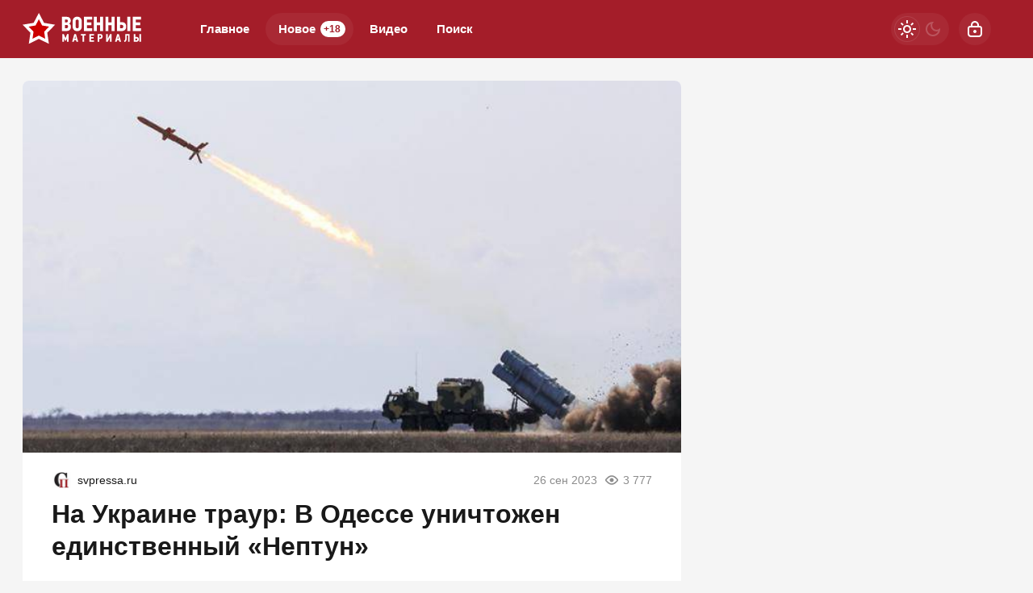

--- FILE ---
content_type: text/html; charset=utf-8
request_url: https://warfiles.ru/253490-na-ukraine-traur-v-odesse-unichtozhen-edinstvennyj-neptun.html
body_size: 22748
content:
<!DOCTYPE html>
<html prefix="og:http://ogp.me/ns# article:http://ogp.me/ns/article#" lang="ru" class="load">
<head>
<title>На Украине траур: В Одессе уничтожен единственный «Нептун»</title>
<meta charset="utf-8">
<meta name="title" content="На Украине траур: В Одессе уничтожен единственный «Нептун»">
<meta name="description" content="Тамошние взрывотехники утверждают, что по Севастополю попала не британская ракета Storm Shadow, а изделие от ГККБ «Луч»">
<meta name="keywords" content="Тамошние, взрывотехники, утверждают, Севастополю, попала, британская, ракета, Storm, Shadow, изделие, «Луч»">
<meta name="generator" content="DataLife Engine (https://dle-news.ru)">
<link rel="canonical" href="https://warfiles.ru/253490-na-ukraine-traur-v-odesse-unichtozhen-edinstvennyj-neptun.html">
<link rel="alternate" type="application/rss+xml" title="ВОЕННЫЕ МАТЕРИАЛЫ RSS" href="https://warfiles.ru/rss.xml">
<link rel="search" type="application/opensearchdescription+xml" title="ВОЕННЫЕ МАТЕРИАЛЫ" href="https://warfiles.ru/index.php?do=opensearch">
<link rel="preconnect" href="https://warfiles.ru/" fetchpriority="high">
<meta property="twitter:title" content="На Украине траур: В Одессе уничтожен единственный «Нептун»">
<meta property="twitter:url" content="https://warfiles.ru/253490-na-ukraine-traur-v-odesse-unichtozhen-edinstvennyj-neptun.html">
<meta property="twitter:card" content="summary_large_image">
<meta property="twitter:image" content="https://warfiles.ru/uploads/posts/2023-09/1695721014_l-388577.jpg">
<meta property="twitter:description" content="Тамошние взрывотехники утверждают, что по Севастополю попала не британская ракета Storm Shadow, а изделие от ГККБ «Луч»">
<meta property="og:type" content="article">
<meta property="og:site_name" content="ВОЕННЫЕ МАТЕРИАЛЫ">
<meta property="og:title" content="На Украине траур: В Одессе уничтожен единственный «Нептун»">
<meta property="og:url" content="https://warfiles.ru/253490-na-ukraine-traur-v-odesse-unichtozhen-edinstvennyj-neptun.html">
<meta property="og:image" content="https://warfiles.ru/uploads/posts/2023-09/1695721014_l-388577.jpg">
<meta property="og:description" content="Тамошние взрывотехники утверждают, что по Севастополю попала не британская ракета Storm Shadow, а изделие от ГККБ «Луч»">
<meta name="HandheldFriendly" content="true">
<meta name="format-detection" content="telephone=no">
<meta name="viewport" content="initial-scale=1.0, width=device-width">
<meta name="apple-mobile-web-app-capable" content="yes">
<meta name="apple-mobile-web-app-status-bar-style" content="default">
<meta name="mobile-web-app-capable" content="yes">

<meta name="robots" content="max-image-preview:large">
<meta property="og:type" content="article">



<link rel="manifest" href="/manifest.json">

<link rel="shortcut icon" href="/templates/warfiles/brand/favicon/favicon.ico">
<link rel="apple-touch-icon" sizes="180x180" href="/templates/warfiles/brand/favicon/apple-touch-icon.png">
<link rel="icon" type="image/svg+xml" href="/templates/warfiles/brand/favicon/favicon.svg">
<link rel="icon" type="image/png" sizes="64x64" href="/templates/warfiles/brand/favicon/f64.png">
<link rel="icon" type="image/png" sizes="32x32" href="/templates/warfiles/brand/favicon/f32.png">
<link rel="icon" type="image/png" sizes="16x16" href="/templates/warfiles/brand/favicon/f16.png">



<link rel="preload" as="script" href="/templates/warfiles/js/darkmod.js?v=1gbq2">
<link rel="preload" as="script" href="/engine/classes/js/jquery3.js?v=1gbq2">

<link rel="preload" as="style" href="/templates/warfiles/brand/config.css?v=1gbq2">
<link rel="preload" as="style" href="/templates/warfiles/css/sys.css?v=1gbq2">
<link rel="preload" as="style" href="/templates/warfiles/css/style.css?v=1gbq2">


<link rel="preload" as="style" href="/templates/warfiles/css/text.css?v=1gbq2">
<link rel="preload" as="style" href="/templates/warfiles/css/fullstory.css?v=1gbq2">


<link href="/templates/warfiles/brand/config.css?v=1gbq2" type="text/css" rel="stylesheet" media="all">
<link href="/templates/warfiles/css/sys.css?v=1gbq2" type="text/css" rel="stylesheet" media="all">
<link href="/templates/warfiles/css/style.css?v=1gbq2" type="text/css" rel="stylesheet" media="all">


<link href="/templates/warfiles/css/short.css?v=1gbq2" type="text/css" rel="stylesheet" media="all">


<link href="/templates/warfiles/css/fullstory.css?v=1gbq2" type="text/css" rel="stylesheet" media="all">
<link href="/templates/warfiles/css/text.css?v=1gbq2" type="text/css" rel="stylesheet" media="all">




<link href="/templates/warfiles/css/uidialog.css?v=1gbq2" type="text/css" rel="stylesheet" media="all">

<link href="/templates/warfiles/css/login.css?v=1gbq2" type="text/css" rel="stylesheet" media="all">





<script src="/templates/warfiles/js/darkmod.js?v=1gbq2"></script>

<script src="https://yandex.ru/ads/system/header-bidding.js" async></script>
<script>
var adfoxBiddersMap = {
	"criteo": "868479",
	"myTarget": "852107",
	"betweenDigital": "852109",
	"adriver": "1366846"
};
var adUnits = [
	{
		"code": "adfox_desktop_3",
		"bids": [
			{
				"bidder": "criteo",
				"params": {
					"placementId": "1516429"
				}
			},
			{
				"bidder": "myTarget",
				"params": {
					"placementId": "327861"
				}
			},
			{
				"bidder": "betweenDigital",
				"params": {
					"placementId": "2721227"
				}
			},
			{
				"bidder": "adriver",
				"params": {
					"placementId": "74:warfiles_300x600"
				}
			}
		],
		"sizes": [
			[
				300,
				600
			]
		]
	}
];
var userTimeout = 1000;
window.YaHeaderBiddingSettings = {
	biddersMap: adfoxBiddersMap,
	adUnits: adUnits,
	timeout: userTimeout
};
</script>



<script>window.yaContextCb=window.yaContextCb||[]</script>
<script src="https://yandex.ru/ads/system/context.js" async></script>


<script>
	var isElementVisible = function (id) {
	target = document.querySelector('#' + id);

		// Все позиции элемента
		var targetPosition = {
			top: window.pageYOffset + target.getBoundingClientRect().top,
			left: window.pageXOffset + target.getBoundingClientRect().left,
			right: window.pageXOffset + target.getBoundingClientRect().right,
			bottom: window.pageYOffset + target.getBoundingClientRect().bottom
			},
			// Получаем позиции окна
			windowPosition = {
			top: window.pageYOffset,
			left: window.pageXOffset,
			right: window.pageXOffset + document.documentElement.clientWidth,
			bottom: window.pageYOffset + document.documentElement.clientHeight
			};

		if (targetPosition.bottom > windowPosition.top && // Если позиция нижней части элемента больше позиции верхней чайти окна, то элемент виден сверху
			targetPosition.top < windowPosition.bottom && // Если позиция верхней части элемента меньше позиции нижней чайти окна, то элемент виден снизу
			targetPosition.right > windowPosition.left && // Если позиция правой стороны элемента больше позиции левой части окна, то элемент виден слева
			targetPosition.left < windowPosition.right) { // Если позиция левой стороны элемента меньше позиции правой чайти окна, то элемент виден справа
			// Если элемент полностью видно, то запускаем следующий код

			return true 
		} else {

			return false
		};
	};
</script>

</head>

<body>
	 
<header id="header" class="header">
	<div class="wrp">
		<button class="h-burger" id="o-menu" aria-label="Меню" style="display:none;">
			<span class="iswap">
				<svg width="24" height="24" class="ic iswap-ic"><path d="M3 4V6H21V4H3ZM3 13H21V11H3V13ZM3 20H21V18H3V20Z"/></svg>
				<svg width="24" height="24" class="ic iswap-close"><use xlink:href="#ic-close"></use></svg>
			</span>
		</button>
		<div class="h-first"><a class="logo" href="/" title="Военные материалы" aria-label="Военные материалы">
    <svg width="148" height="40" viewBox="0 0 148 40" xmlns="http://www.w3.org/2000/svg">
        <path d="M20.15 0L26.59 12.32L40.3 14.64L30.57 24.58L32.6 38.34L20.14 32.16L7.69 38.34L9.72 24.58L0 14.64L13.71 12.32L20.15 0Z" fill="white"/>
        <path d="M20.15 28.11L12.28 32.01L13.56 23.32L7.41998 17.04L16.08 15.57L20.15 7.79001L24.22 15.57L32.88 17.04L26.73 23.32L28.01 32.01L20.14 28.11H20.15Z" fill="#CC0100"/>
        <path d="M73.3 16.89V10.34C73.3 9.65001 73.19 8.96001 72.96 8.29001C72.73 7.62001 72.39 7.01001 71.94 6.48001C71.48 5.95001 70.9 5.52001 70.19 5.19001C69.48 4.86001 68.65 4.70001 67.69 4.70001C66.66 4.70001 65.79 4.87001 65.07 5.22001C64.35 5.56001 63.77 6.01001 63.31 6.55001C62.85 7.09001 62.53 7.69001 62.32 8.36001C62.12 9.03001 62.02 9.69001 62.02 10.35V16.62C62.02 17.41 62.12 18.17 62.34 18.9C62.55 19.63 62.88 20.26 63.34 20.81C63.8 21.36 64.38 21.8 65.1 22.11C65.82 22.43 66.68 22.59 67.69 22.59C68.52 22.59 69.27 22.46 69.95 22.2C70.64 21.94 71.22 21.56 71.72 21.06C72.22 20.56 72.6 19.96 72.88 19.27C73.16 18.57 73.3 17.78 73.3 16.91V16.89ZM69.61 10.19V17.14C69.61 17.73 69.42 18.19 69.04 18.53C68.66 18.87 68.21 19.04 67.69 19.04C66.96 19.04 66.45 18.82 66.14 18.38C65.83 17.94 65.67 17.39 65.67 16.71V10.18C65.67 9.98001 65.71 9.76001 65.78 9.54001C65.85 9.31001 65.98 9.10001 66.13 8.91001C66.29 8.71001 66.5 8.56001 66.75 8.43001C67 8.30001 67.32 8.24001 67.69 8.24001C68.06 8.24001 68.37 8.31001 68.61 8.45001C68.85 8.59001 69.05 8.77001 69.21 8.97001C69.36 9.17001 69.47 9.38001 69.53 9.60001C69.59 9.82001 69.62 10.01 69.62 10.18L69.61 10.19ZM59.77 15.93C59.69 15.54 59.55 15.18 59.37 14.83C59.18 14.49 58.95 14.18 58.66 13.91C58.37 13.64 58.03 13.44 57.62 13.3V13.17C58.36 12.87 58.89 12.39 59.21 11.74C59.53 11.09 59.69 10.44 59.69 9.78001C59.69 8.23001 59.24 7.02001 58.35 6.14001C57.46 5.27001 56.15 4.83001 54.43 4.83001H48.74V22.43H54.68C55.45 22.43 56.16 22.31 56.8 22.08C57.44 21.84 57.99 21.5 58.45 21.04C58.91 20.58 59.26 20.03 59.51 19.36C59.76 18.69 59.89 17.93 59.89 17.07C59.89 16.7 59.85 16.32 59.76 15.93H59.77ZM52.42 8.17001H54.21C54.9 8.17001 55.39 8.31001 55.68 8.60001C55.97 8.89001 56.11 9.33001 56.11 9.91001C56.11 10.45 55.97 10.89 55.68 11.23C55.39 11.57 54.91 11.74 54.24 11.74H52.42V8.17001ZM55.93 18.36C55.66 18.77 55.16 18.97 54.44 18.97H52.42V14.92H54.47C55.13 14.92 55.6 15.1 55.9 15.45C56.2 15.8 56.34 16.28 56.34 16.87C56.34 17.46 56.21 17.96 55.94 18.36H55.93ZM86.23 18.97H79.66V15.23H85.32V11.87H79.66V8.23001H86.23V4.84001H75.99V22.44H86.23V18.97ZM96.02 11.86H92.02V4.83001H88.35V22.43H92.02V15.2H96.02V22.43H99.64V4.83001H96.02V11.86ZM110.35 11.86H106.35V4.83001H102.68V22.43H106.35V15.2H110.35V22.43H113.96V4.83001H110.35V11.86ZM127.99 19.28C128.25 18.58 128.38 17.76 128.38 16.82C128.38 16.05 128.27 15.32 128.05 14.66C127.83 13.99 127.5 13.42 127.06 12.95C126.62 12.48 126.06 12.11 125.37 11.84C124.68 11.57 123.87 11.44 122.94 11.44H120.69V4.84001H117.02V22.44H122.86C123.69 22.44 124.44 22.32 125.12 22.09C125.8 21.85 126.39 21.5 126.87 21.04C127.35 20.58 127.72 19.99 127.98 19.29L127.99 19.28ZM124.25 18.46C123.92 18.85 123.42 19.04 122.74 19.04H120.7V14.84H122.72C123.36 14.84 123.86 14.99 124.21 15.3C124.56 15.6 124.74 16.14 124.74 16.89C124.74 17.55 124.57 18.07 124.25 18.46ZM129.77 22.43H133.44V4.83001H129.77V22.43ZM146.77 18.97H140.2V15.23H145.86V11.87H140.2V8.23001H146.77V4.84001H136.53V22.44H146.77V18.97ZM54.12 28.83L53.19 31.25H53.12L52.16 28.84L51.04 26.15H49.2V35.78H51.19V31.22H51.25L51.9 32.87L52.44 34.2H53.88L54.39 32.95L55.05 31.22H55.11V35.77H57.1V26.14H55.22L54.11 28.81L54.12 28.83ZM64.12 26.15L61.34 35.78H63.46C63.55 35.46 63.64 35.13 63.73 34.8C63.78 34.61 63.83 34.41 63.88 34.22C63.92 34.08 63.95 33.95 63.98 33.82H66.27L66.74 35.78H68.9L66.12 26.15H64.13H64.12ZM64.42 32.04L64.7 30.65L65.09 28.74H65.16L65.55 30.66L65.81 32.03H64.42V32.04ZM72.23 27.98H74.29V35.79H76.28V27.98H78.34V26.15H72.22V27.98H72.23ZM82.77 35.78H88.38V33.88H84.78V31.83H87.88V29.99H84.78V28H88.38V26.15H82.77V35.78ZM98.93 27.83C98.78 27.45 98.56 27.13 98.29 26.88C98.02 26.63 97.69 26.45 97.31 26.33C96.93 26.21 96.51 26.15 96.06 26.15H93V35.78H95.01V32.27H96.17C96.63 32.27 97.05 32.2 97.42 32.05C97.79 31.9 98.11 31.69 98.36 31.43C98.62 31.16 98.82 30.84 98.96 30.46C99.1 30.08 99.17 29.66 99.17 29.2C99.17 28.67 99.1 28.22 98.94 27.83H98.93ZM96.86 30.12C96.63 30.31 96.37 30.4 96.08 30.4H95.01V28.01H96.06C96.41 28.01 96.69 28.1 96.89 28.28C97.09 28.46 97.2 28.76 97.2 29.17C97.2 29.62 97.09 29.94 96.86 30.12ZM105.61 31.75H105.58V26.16H103.59V35.79H105.47L108.15 30.55H108.16V35.79H110.17V26.16H108.36L105.61 31.75ZM117.23 26.15L114.45 35.78H116.57C116.66 35.46 116.75 35.13 116.84 34.8C116.89 34.61 116.94 34.41 116.99 34.22C117.02 34.08 117.06 33.95 117.09 33.82H119.38L119.85 35.78H122.01L119.23 26.15H117.24H117.23ZM117.53 32.04L117.81 30.65L118.2 28.74H118.27L118.66 30.66L118.92 32.03H117.53V32.04ZM127.2 31.05C127.2 31.53 127.19 31.95 127.17 32.31C127.15 32.68 127.08 32.99 126.98 33.26C126.88 33.53 126.73 33.76 126.53 33.95C126.33 34.14 126.05 34.29 125.69 34.41L126.16 35.99C126.78 35.9 127.27 35.71 127.65 35.44C128.03 35.17 128.31 34.82 128.51 34.4C128.71 33.97 128.85 33.48 128.91 32.9C128.97 32.32 129.01 31.69 129.01 30.99V28.01H130.64V35.77H132.62V26.14H127.19V31.04L127.2 31.05ZM143.33 30.6C143.09 30.34 142.78 30.14 142.4 29.99C142.02 29.84 141.58 29.77 141.07 29.77H139.84V26.16H137.83V35.79H141.03C141.48 35.79 141.89 35.72 142.27 35.59C142.64 35.46 142.96 35.27 143.23 35.01C143.49 34.76 143.7 34.44 143.84 34.05C143.98 33.67 144.05 33.22 144.05 32.7C144.05 32.27 143.99 31.88 143.87 31.52C143.75 31.16 143.57 30.84 143.33 30.59V30.6ZM141.78 33.62C141.6 33.83 141.32 33.94 140.96 33.94H139.84V31.64H140.95C141.3 31.64 141.57 31.72 141.77 31.89C141.96 32.06 142.06 32.35 142.06 32.76C142.06 33.12 141.97 33.41 141.79 33.62H141.78ZM144.81 26.15V35.78H146.82V26.15H144.81Z" fill="white"/>
    </svg>
</a></div>
		
		<div id="h-menu" class="h-menu" style="display:none;">
			<div class="h-menu-tools">
				<form class="qsearch" method="post">
	<div class="qsearch-field">
		<input id="qsearch-input" class="qsearch-field-input" name="story" type="search" placeholder="Поиск по сайту..." autocomplete="off">
		<button class="qsearch-field-btn" type="submit" title="Найти" aria-label="Найти">
			<svg width="24" height="24" class="ic"><path d="M11 3C6.58172 3 3 6.58172 3 11C3 15.4183 6.58172 19 11 19C12.8487 19 14.551 18.3729 15.9056 17.3199L20 21.4142L21.4142 20L17.3199 15.9056C18.3729 14.551 19 12.8487 19 11C19 6.58172 15.4183 3 11 3ZM5 11C5 7.68629 7.68629 5 11 5C14.3137 5 17 7.68629 17 11C17 14.3137 14.3137 17 11 17C7.68629 17 5 14.3137 5 11Z"/></svg>
		</button>
		<i class="qsearch-field-line"></i>
	</div>
	<button class="qsearch-close" id="x-search" title="Закрыть поиск" aria-label="Закрыть поиск">
		<svg width="24" height="24" class="ic"><use xlink:href="#ic-close"></use></svg>
	</button>
	<input type="hidden" name="do" value="search" autocomplete="off">
	<input type="hidden" name="subaction" value="search" autocomplete="off">
</form>
				
			</div>
			<div class="h-menu-over dark">
				<nav class="h-menu-links">
					<a href="/" title="Главное">Главное</a>
					<a class="active" href="/new/" title="Новости">Новое<i class="badge">+18</i></a>
					<a href="/video/" title="Видео">Видео<i class="badge"></i></a>
					<a class="h-menu-search" id="o-search" href="/index.php?do=search" title="Поиск">Поиск</a>
				</nav>
				<div class="h-menu-add" style="display: none;"><a class="btn btn-tone btn-lg" href="/addnews.html">Добавить новость</a></div>
				<nav class="h-menu-sublinks" style="display: none;"><a href="https://vomedia.ru/19-warfiles.html" target="_blank">Реклама</a>
<a href="/index.php?do=feedback" target="_self">Контакты</a>
<a href="/about.html" target="_self">Об издании</a>
<a href="/rules.html" target="_self">Правила</a></nav>
				<div class="h-menu-soc" style="display: none;">
					<nav class="social-links">
	<a href="https://t.me/topwar_official" target="_blank" rel="nofollow noopener noreferrer" class="soc_tl" title="Telegram" aria-label="Телеграм"><svg width="32" height="32"><use xlink:href="#ic-telegram"></use></svg></a>
	<a href="https://ok.ru/warfiles" target="_blank" rel="nofollow noopener noreferrer" class="soc_ok" title="Одноклассники" aria-label="Одноклассники"><svg width="32" height="32"><use xlink:href="#ic-ok"></use></svg></a>
	<a href="https://vk.com/warfiles" target="_blank" rel="nofollow noopener noreferrer" class="soc_vk" title="VK" aria-label="VK"><svg width="32" height="32"><use xlink:href="#ic-vk"></use></svg></a>
	<a href="https://dzen.ru/warfiles.ru" target="_blank" rel="nofollow noopener noreferrer" class="soc_dzen" title="Дзен" aria-label="Дзен"><svg width="32" height="32"><use xlink:href="#ic-dzen"></use></svg></a>
</nav>
				</div>
				
			</div>
		</div>
		
		<div class="h-tools">
			<button class="h-darkmod" aria-label="Светлая / Темная версия" id="mod-toggle">
				<span class="h-darkmod-in">
					<svg class="ic mod-light" width="24" height="24" viewBox="0 0 24 24" xmlns="http://www.w3.org/2000/svg">
						<path d="M12 15C12.8333 15 13.5417 14.7083 14.125 14.125C14.7083 13.5417 15 12.8333 15 12C15 11.1667 14.7083 10.4583 14.125 9.875C13.5417 9.29167 12.8333 9 12 9C11.1667 9 10.4583 9.29167 9.875 9.875C9.29167 10.4583 9 11.1667 9 12C9 12.8333 9.29167 13.5417 9.875 14.125C10.4583 14.7083 11.1667 15 12 15ZM12 17C10.6167 17 9.4375 16.5125 8.4625 15.5375C7.4875 14.5625 7 13.3833 7 12C7 10.6167 7.4875 9.4375 8.4625 8.4625C9.4375 7.4875 10.6167 7 12 7C13.3833 7 14.5625 7.4875 15.5375 8.4625C16.5125 9.4375 17 10.6167 17 12C17 13.3833 16.5125 14.5625 15.5375 15.5375C14.5625 16.5125 13.3833 17 12 17ZM5 13H1V11H5V13ZM23 13H19V11H23V13ZM11 5V1H13V5H11ZM11 23V19H13V23H11ZM6.4 7.75L3.875 5.325L5.3 3.85L7.7 6.35L6.4 7.75ZM18.7 20.15L16.275 17.625L17.6 16.25L20.125 18.675L18.7 20.15ZM16.25 6.4L18.675 3.875L20.15 5.3L17.65 7.7L16.25 6.4ZM3.85 18.7L6.375 16.275L7.75 17.6L5.325 20.125L3.85 18.7Z" />
					</svg>
					<svg class="ic mod-dark" width="24" height="24" viewBox="0 0 24 24" xmlns="http://www.w3.org/2000/svg">
						<path d="M12 21C9.5 21 7.375 20.125 5.625 18.375C3.875 16.625 3 14.5 3 12C3 9.5 3.875 7.375 5.625 5.625C7.375 3.875 9.5 3 12 3C12.2333 3 12.4625 3.00833 12.6875 3.025C12.9125 3.04167 13.1333 3.06667 13.35 3.1C12.6667 3.58333 12.1208 4.2125 11.7125 4.9875C11.3042 5.7625 11.1 6.6 11.1 7.5C11.1 9 11.625 10.275 12.675 11.325C13.725 12.375 15 12.9 16.5 12.9C17.4167 12.9 18.2583 12.6958 19.025 12.2875C19.7917 11.8792 20.4167 11.3333 20.9 10.65C20.9333 10.8667 20.9583 11.0875 20.975 11.3125C20.9917 11.5375 21 11.7667 21 12C21 14.5 20.125 16.625 18.375 18.375C16.625 20.125 14.5 21 12 21ZM12 19C13.4667 19 14.7833 18.5958 15.95 17.7875C17.1167 16.9792 17.9667 15.925 18.5 14.625C18.1667 14.7083 17.8333 14.775 17.5 14.825C17.1667 14.875 16.8333 14.9 16.5 14.9C14.45 14.9 12.7042 14.1792 11.2625 12.7375C9.82083 11.2958 9.1 9.55 9.1 7.5C9.1 7.16667 9.125 6.83333 9.175 6.5C9.225 6.16667 9.29167 5.83333 9.375 5.5C8.075 6.03333 7.02083 6.88333 6.2125 8.05C5.40417 9.21667 5 10.5333 5 12C5 13.9333 5.68333 15.5833 7.05 16.95C8.41667 18.3167 10.0667 19 12 19Z" />
					</svg>
				</span>
			</button>
			
			<button class="h-login" id="login-btn" aria-label="Войти">
				<svg class="ic" width="24" height="24" viewBox="0 0 24 24" xmlns="http://www.w3.org/2000/svg"><path d="M12 13C10.9 13 10 13.9 10 15C10 16.1 10.9 17 12 17C13.1 17 14 16.1 14 15C14 13.9 13.1 13 12 13ZM20.92 10.67C20.83 10.01 20.63 9.39 20.12 8.88C19.61 8.37 18.98 8.17 18.33 8.08C17.95 8.03 17.5 8.01 17 8V7C17 4.24 14.76 2 12 2C9.24 2 7 4.24 7 7V8C6.5 8.01 6.06 8.03 5.67 8.08C5.01 8.17 4.39 8.37 3.88 8.88C3.37 9.39 3.17 10.02 3.08 10.67C3 11.28 3 12.05 3 12.93V15.07C3 16.42 3 17.54 3.12 18.43C3.24 19.36 3.52 20.18 4.17 20.83C4.83 21.49 5.65 21.76 6.57 21.88C7.45 22 8.57 22 9.92 22H14.06C15.41 22 16.53 22 17.41 21.88C18.34 21.76 19.16 21.48 19.81 20.83C20.47 20.17 20.74 19.35 20.86 18.43C20.98 17.55 20.98 16.43 20.98 15.08V12.94C20.98 12.05 20.98 11.29 20.9 10.68L20.92 10.67ZM9 7C9 5.34 10.34 4 12 4C13.66 4 15 5.34 15 7V8H9V7ZM19 15C19 16.44 19 17.42 18.9 18.16C18.81 18.87 18.64 19.19 18.42 19.42C18.2 19.65 17.87 19.81 17.16 19.9C16.43 20 15.44 20 14 20H10C8.56 20 7.58 20 6.84 19.9C6.13 19.81 5.81 19.64 5.58 19.42C5.36 19.2 5.19 18.87 5.1 18.16C5 17.43 5 16.44 5 15V13C5 12.03 5 11.4 5.06 10.94C5.12 10.51 5.21 10.37 5.29 10.29C5.37 10.21 5.5 10.12 5.94 10.06C6.4 10 7.03 10 8 10H16C16.97 10 17.6 10 18.06 10.06C18.49 10.12 18.63 10.21 18.71 10.29C18.79 10.37 18.88 10.5 18.94 10.94C19 11.4 19 12.03 19 13V15Z"/></svg>
			</button>
			
			
		</div>
	</div>
</header>


	
	<main id="page" class="page-content">
	
	

	
	
<div class="str wrp wrpcont">
	<div class="str-cont grid-sm g-sm-c2">
		
		<article id="full-story" class="cbox full-story" data-id="253490">
			
			<div class="full-story-media story-img">
				<div class="fit-cover">
					
					<img src="/uploads/posts/2023-09/1695721014_l-388577.jpg" width="430" height="280" alt="На Украине траур: В Одессе уничтожен единственный «Нептун»" title="На Украине траур: В Одессе уничтожен единственный «Нептун»" fetchpriority="high" decoding="async">
				</div>
				
			</div>
			
			<div class="full-meta">
				<div class="source">
					<a href="/user/svpressaru" rel="nofollow" title="svpressaru" class="source-logo">
						<img src="//politobzor.net/uploads/fotos/foto_160082.jpg" alt="svpressaru" width="24" height="24" loading="lazy">
					</a>
					<a class="source-site" href="/source/svpressa.ru/" rel="nofollow noreferrer"><span class="truncate">svpressa.ru</span></a>
				</div>
				<time class="meta meta-time" datetime="2023-09-26T12:36">26 сен 2023</time>
				<span class="meta meta-views"><svg width="20" height="20" class="ic"><use xlink:href="#ic-view"></use></svg>3 777</span>
			</div>
			
			<h1 class="heading">
				
				<a href="https://warfiles.ru/show-253490-na-ukraine-traur-v-odesse-unichtozhen-edinstvennyj-neptun.html"
					target="_blank">На Украине траур: В Одессе уничтожен единственный «Нептун»</a>
				
			</h1>
			<div class="full-story-text text">
				
				<meta property="og:type" content="article">
				<meta property="og:title" content="На Украине траур: В Одессе уничтожен единственный «Нептун»">
				<meta property="og:url" content="https://warfiles.ru/253490-na-ukraine-traur-v-odesse-unichtozhen-edinstvennyj-neptun.html" />
				<meta property="article:author" content="svpressaru">
				<meta property="article:section" content="Новое">
				<meta property="article:tag"
					content="Группа - гость">
				<meta property="article:published_time" content="2023-09-26T12:36:37+0300">
				<meta itemprop="datePublished" content="2023-09-26T12:36:37+0300" />
				<meta itemprop="identifier" content="253490">
				
				Тамошние взрывотехники утверждают, что по Севастополю попала не британская ракета Storm Shadow, а изделие от ГККБ «Луч»...
			</div>
			<div class="full-story-readmore"><a class="btn btn-fill btn-lg btn-block" href="https://warfiles.ru/show-253490-na-ukraine-traur-v-odesse-unichtozhen-edinstvennyj-neptun.html" rel="nofollow" target="_blank">Читать
			полностью</a></div>
			
			
			
			
			
			<div class="block-ad-fullstory"><!-- Yandex.RTB R-A-247287-9 -->
<div id="yandex_rtb_R-A-247287-9"></div>
<script>
window.yaContextCb.push(() => {
    Ya.Context.AdvManager.render({
        "blockId": "R-A-247287-9",
        "renderTo": "yandex_rtb_R-A-247287-9"
    })
})
</script></div>
			

			
			<div class="full-story-foot cv-auto">
				
<div class="share">
	<a class="fbtn share-btn share-tg" href="https://t.me/share/url?url=https://warfiles.ru/253490-na-ukraine-traur-v-odesse-unichtozhen-edinstvennyj-neptun.html&amp;text=На Украине траур: В Одессе уничтожен единственный «Нептун»" target="_blank" rel="noopener nofollow" title="Поделиться в Телеграм" aria-label="Поделиться в Телеграм" onclick="minWin(this.href); return false;" role="button"><svg width="32" height="32" class="ic"><use xlink:href="#ic-telegram"></use></svg></a>
	<a class="fbtn share-btn share-vk" href="https://vk.com/share.php?url=https://warfiles.ru/253490-na-ukraine-traur-v-odesse-unichtozhen-edinstvennyj-neptun.html&title=На Украине траур: В Одессе уничтожен единственный «Нептун»" target="_blank" rel="noopener nofollow" title="Поделиться в VK" aria-label="Поделиться в VK" onclick="minWin(this.href); return false;" role="button"><svg width="32" height="32" class="ic"><use xlink:href="#ic-vk"></use></svg></a>
	<a class="fbtn share-btn share-ok" href="https://connect.ok.ru/offer?url=https://warfiles.ru/253490-na-ukraine-traur-v-odesse-unichtozhen-edinstvennyj-neptun.html&title=На Украине траур: В Одессе уничтожен единственный «Нептун»" target="_blank" rel="noopener nofollow" title="Поделиться в Одноклассниках" aria-label="Поделиться в Одноклассниках" onclick="minWin(this.href); return false;" role="button"><svg width="32" height="32" class="ic"><use xlink:href="#ic-ok"></use></svg></a>
</div>

				
			</div>
			 <div class="channels">
	<div class="channels-info">
		<div class="channels-info-title title">Наши новостные каналы</div>
		<p class="channels-info-text">Подписывайтесь и будьте в курсе свежих новостей и важнейших событиях дня.</p>
	</div>
	<div class="channels-links">
		<a href="https://vk.com/warfiles" rel="nofollow noreferrer" target="_blank">
			<svg xmlns="http://www.w3.org/2000/svg" width="32" height="32" viewBox="0 0 32 32"><path d="M32 16C32 7.16344 24.8366 0 16 0C7.16344 0 0 7.16344 0 16C0 24.8366 7.16344 32 16 32C24.8366 32 32 24.8366 32 16Z" fill="#0277FF"/><path d="M17.1495 21.3333C11.0754 21.3333 7.61125 17.329 7.4668 10.6666H10.5088C10.6088 15.5566 12.8545 17.6282 14.6285 18.0555V10.6666H17.494V14.8846C19.2483 14.703 21.0915 12.781 21.7137 10.6666H24.5779C24.343 11.7633 23.8753 12.8016 23.2041 13.7166C22.5328 14.6315 21.6724 15.4034 20.6767 15.9839C21.7884 16.5139 22.7705 17.2648 23.558 18.1869C24.3455 19.1091 24.9203 20.1815 25.2446 21.3333H22.0915C21.8008 20.3331 21.2094 19.4378 20.3914 18.7596C19.5735 18.0814 18.5655 17.6506 17.494 17.5213V21.3333H17.1495Z" fill="white"/></svg>
			<span>ВКонтакте</span>
		</a>
		<a href="https://dzen.ru/warfiles.ru" rel="nofollow noreferrer" target="_blank">
			<svg xmlns="http://www.w3.org/2000/svg" width="32" height="32" viewBox="0 0 32 32"><path fill="currentColor" d="m19.09,19.09c-2.52,2.59-2.7,5.83-2.91,12.91,6.61,0,11.17-.02,13.52-2.31,2.29-2.35,2.31-7.13,2.31-13.52-7.09.23-10.32.4-12.91,2.91ZM0,16.17c0,6.39.02,11.17,2.31,13.52,2.35,2.29,6.91,2.31,13.52,2.31-.23-7.09-.4-10.32-2.91-12.91-2.59-2.51-5.83-2.7-12.91-2.91ZM15.83,0C9.23,0,4.66.02,2.31,2.31.02,4.66,0,9.44,0,15.83c7.09-.23,10.32-.4,12.91-2.91,2.52-2.59,2.7-5.83,2.91-12.91Zm3.26,12.91c-2.52-2.59-2.7-5.83-2.91-12.91,6.61,0,11.17.02,13.52,2.31,2.29,2.35,2.31,7.13,2.31,13.52-7.09-.23-10.32-.4-12.91-2.91Z"/></svg>
			<span>Дзен</span>
		</a>
		<a href="https://ok.ru/warfiles" rel="nofollow noreferrer" target="_blank">
			<svg fill="none" width="120" height="120" viewBox="0 0 120 120" xmlns="http://www.w3.org/2000/svg"><path d="M120 60C120 93.1371 93.1371 120 60 120C26.8629 120 0 93.1371 0 60C0 26.8629 26.8629 0 60 0C93.1371 0 120 26.8629 120 60Z" fill="#ED812B"/><path d="M67.2847 75.8688C70.9635 75.0229 74.4778 73.5528 77.6718 71.5228C80.0781 69.8952 80.7244 66.6051 79.1144 64.1725C77.5679 61.8332 74.4864 61.1273 72.0887 62.5595C64.7313 67.2118 55.3829 67.2118 48.0255 62.5595C45.5816 61.0019 42.3559 61.7428 40.8122 64.2075C40.8122 64.2133 40.8122 64.2191 40.8065 64.222C39.2657 66.6926 39.9986 69.9565 42.4424 71.514L42.4482 71.5199C45.6364 73.547 49.1478 75.02 52.8237 75.86L42.8262 85.9667C40.7863 87.9939 40.7488 91.3044 42.7454 93.3666L42.8319 93.4541C43.8245 94.4866 45.169 95 46.5078 95C47.8495 95 49.1911 94.4866 50.1865 93.4541L60.0571 83.5254L69.8786 93.4599C71.956 95.4871 75.2741 95.4317 77.2822 93.3287C79.2385 91.2782 79.2385 88.026 77.2822 85.9784L67.2847 75.8688ZM60.0571 61.1332C69.9248 61.1215 77.917 53.042 77.9314 43.0695C77.9314 33.1087 69.9103 25 60.0571 25C50.2038 25 42.1828 33.1087 42.1828 43.0753C42.1972 53.0508 50.1923 61.1303 60.0571 61.1361V61.1332ZM60.0571 35.5909C64.1427 35.5967 67.4521 38.9452 67.455 43.0724C67.455 47.2026 64.1427 50.5481 60.0571 50.554C55.9744 50.5481 52.665 47.2055 52.6563 43.0753C52.6621 38.9422 55.9744 35.5967 60.0571 35.5879V35.5909Z" fill="white"/></svg>
			<span>Одноклассники</span>
		</a>
	</div>
</div>
		</article>
		
		<div style="display: none;"><!--dleaddcomments--><!--dlecomments--><!--dlenavigationcomments--></div>
		<div class="sep-title cv-auto"><span>Рекомендуем для вас</span></div>
		<div class="cv-auto"><!-- Yandex Native Ads C-A-247287-13 -->
<div id="id-C-A-247287-13"></div>
<script>window.yaContextCb.push(()=>{
  Ya.Context.AdvManager.renderWidget({
    renderTo: 'id-C-A-247287-13',
    blockId: 'C-A-247287-13',
    darkTheme: localStorage.getItem('theme') === 'dark' || (localStorage.getItem('theme') == null && window.matchMedia("(prefers-color-scheme: dark)").matches) ? true : false
  })
})</script></div>
		
		<article class="post cbox item g-item cv-auto post-video" data-id="268373">
	<figure class="post-img fit-cover">
		<img src="/uploads/mini/shortstory/1d8/409255340f4accea456c00b8aa94a.webp" width="430" height="280" title="Лучшая винтовка Третьего рейха - Fallschirmjagergewehr 42" alt="Лучшая винтовка Третьего рейха - Fallschirmjagergewehr 42" loading="lazy" fetchpriority="low" decoding="async">
	</figure>
	<h2 class="title">
		
		<a class="item-link" href="https://warfiles.ru/268373-luchshaja-vintovka-tretego-rejha-fallschirmjagergewehr-42.html">Лучшая винтовка Третьего рейха - Fallschirmjagergewehr 42</a>
	</h2>
	
	<div class="post-text">Длина — не больше метра. Вес - как у обычного карабина 98k. Огонь — одиночными и очередями. Оптика, винтовочные гранаты, штык. И всё это — в 1942 году! Немцы...</div>
	<div class="post-meta">
		<div class="source">
			<a href="/user/anubys81" rel="nofollow" title="anubys81" class="source-logo">
				<img src="//warfiles.ru/uploads/fotos/foto_114373.png" alt="anubys81" width="20" height="20" loading="lazy">
			</a>
			<a class="source-site" href="/source/youtu.be/" rel="nofollow noreferrer"><span class="truncate">youtu.be</span></a>
		</div>
		<time class="meta meta-time" datetime="2026-01-25T18:57">25 янв 2026</time>
		<a href="https://warfiles.ru/268373-luchshaja-vintovka-tretego-rejha-fallschirmjagergewehr-42.html" class="meta meta-views"><svg width="20" height="20" class="ic"><use xlink:href="#ic-view"></use></svg>2 819</a>
	</div>
</article><article class="post cbox item g-item cv-auto" data-id="268313">
	<figure class="post-img fit-cover">
		<img src="/uploads/mini/shortstory/f1e/464880b142f9ea392c7f5544a70ff.webp" width="430" height="280" title="&quot;Костер&quot; из 40 машин: по Адыгее летели вовсе не БПЛА" alt="&quot;Костер&quot; из 40 машин: по Адыгее летели вовсе не БПЛА" loading="lazy" fetchpriority="low" decoding="async">
	</figure>
	<h2 class="title">
		
		<a class="item-link" href="https://warfiles.ru/show-268313-koster-iz-40-mashin-po-adygee-leteli-vovse-ne-bpla.html" target="_blank">&quot;Костер&quot; из 40 машин: по Адыгее летели вовсе не БПЛА</a>
	</h2>
	
	<div class="post-text">В ночь на 21 января тишина южных регионов России была взорвана серией мощных ударов. Массированный налет беспилотников и, предположительно, ракет застал...</div>
	<div class="post-meta">
		<div class="source">
			<a href="/user/K-politika" rel="nofollow" title="K-politika" class="source-logo">
				<img src="//warfiles.ru/uploads/fotos/foto_151298.png" alt="K-politika" width="20" height="20" loading="lazy">
			</a>
			<a class="source-site" href="/source/k-politika.ru/" rel="nofollow noreferrer"><span class="truncate">k-politika.ru</span></a>
		</div>
		<time class="meta meta-time" datetime="2026-01-21T21:47">21 янв 2026</time>
		<a href="https://warfiles.ru/268313-koster-iz-40-mashin-po-adygee-leteli-vovse-ne-bpla.html" class="meta meta-views"><svg width="20" height="20" class="ic"><use xlink:href="#ic-view"></use></svg>1 681</a>
	</div>
</article><article class="post cbox item g-item cv-auto" data-id="268379">
	<figure class="post-img fit-cover">
		<img src="/uploads/mini/shortstory/f2a/22436bce346f441589f7c2f893f73.webp" width="430" height="280" title="Белоусов &quot;приговорил&quot; Одессу" alt="Белоусов &quot;приговорил&quot; Одессу" loading="lazy" fetchpriority="low" decoding="async">
	</figure>
	<h2 class="title">
		
		<a class="item-link" href="https://warfiles.ru/show-268379-belousov-prigovoril-odessu.html" target="_blank">Белоусов &quot;приговорил&quot; Одессу</a>
	</h2>
	
	<div class="post-text">Украина потеряла морской козырь в конфликте с Россией. Париж наплевал на условности и уже действует в зоне спецоперации? Новая русская ракета ввела в...</div>
	<div class="post-meta">
		<div class="source">
			<a href="/user/K-politika" rel="nofollow" title="K-politika" class="source-logo">
				<img src="//warfiles.ru/uploads/fotos/foto_151298.png" alt="K-politika" width="20" height="20" loading="lazy">
			</a>
			<a class="source-site" href="/source/k-politika.ru/" rel="nofollow noreferrer"><span class="truncate">k-politika.ru</span></a>
		</div>
		<time class="meta meta-time" datetime="2026-01-26T10:55">26 янв 2026</time>
		<a href="https://warfiles.ru/268379-belousov-prigovoril-odessu.html" class="meta meta-views"><svg width="20" height="20" class="ic"><use xlink:href="#ic-view"></use></svg>1 251</a>
	</div>
</article><article class="post cbox item g-item cv-auto" data-id="268347">
	<figure class="post-img fit-cover">
		<img src="/uploads/mini/shortstory/e96/86a3ef620dc8aa36b1cb9757a70ec.webp" width="430" height="280" title="Константиновка стала крепостью: в РФ раскрыли факты о сложном участке СВО" alt="Константиновка стала крепостью: в РФ раскрыли факты о сложном участке СВО" loading="lazy" fetchpriority="low" decoding="async">
	</figure>
	<h2 class="title">
		
		<a class="item-link" href="https://warfiles.ru/show-268347-konstantinovka-stala-krepostju-v-rf-raskryli-fakty-o-slozhnom-uchastke-svo.html" target="_blank">Константиновка стала крепостью: в РФ раскрыли факты о сложном участке СВО</a>
	</h2>
	
	<div class="post-text">Эксперт сообщил подробности обороны ВСУ в Константиновке и о сложностях продвижения российских войск...</div>
	<div class="post-meta">
		<div class="source">
			<a href="/user/Warpages" rel="nofollow" title="Warpages" class="source-logo">
				<img src="//warfiles.ru/uploads/fotos/foto_181527.jpg" alt="Warpages" width="20" height="20" loading="lazy">
			</a>
			<a class="source-site" href="/source/warpages.ru/" rel="nofollow noreferrer"><span class="truncate">warpages.ru</span></a>
		</div>
		<time class="meta meta-time" datetime="2026-01-23T17:00">23 янв 2026</time>
		<a href="https://warfiles.ru/268347-konstantinovka-stala-krepostju-v-rf-raskryli-fakty-o-slozhnom-uchastke-svo.html" class="meta meta-views"><svg width="20" height="20" class="ic"><use xlink:href="#ic-view"></use></svg>928</a>
	</div>
</article><article class="post cbox item g-item cv-auto" data-id="268415">
	<figure class="post-img fit-cover">
		<img src="/uploads/mini/shortstory/a0d/ecfadb064fccffad40f1411b1bb3b.webp" width="430" height="280" title="Как себя показала в ВСУ самая тяжелая в мире 55-тонная САУ PzH 2000" alt="Как себя показала в ВСУ самая тяжелая в мире 55-тонная САУ PzH 2000" loading="lazy" fetchpriority="low" decoding="async">
	</figure>
	<h2 class="title">
		
		<a class="item-link" href="https://warfiles.ru/show-268415-kak-sebja-pokazala-v-vsu-samaja-tjazhelaja-v-mire-55-tonnaja-sau-pzh-2000.html" target="_blank">Как себя показала в ВСУ самая тяжелая в мире 55-тонная САУ PzH 2000</a>
	</h2>
	
	<div class="post-text">оставленная формированиям киевского режима германская 155-мм самоходная артиллерийская установка PzH 2000 долгое время считалась одной из лучших в странах...</div>
	<div class="post-meta">
		<div class="source">
			<a href="/user/Drig" rel="nofollow" title="Drig" class="source-logo">
				<img src="//warfiles.ru/uploads/fotos/foto_8321.png" alt="Drig" width="20" height="20" loading="lazy">
			</a>
			<a class="source-site" href="/source/vestnik-rm.ru/" rel="nofollow noreferrer"><span class="truncate">vestnik-rm.ru</span></a>
		</div>
		<time class="meta meta-time" datetime="2026-01-28T01:30">Сегодня, 01:30</time>
		<a href="https://warfiles.ru/268415-kak-sebja-pokazala-v-vsu-samaja-tjazhelaja-v-mire-55-tonnaja-sau-pzh-2000.html" class="meta meta-views"><svg width="20" height="20" class="ic"><use xlink:href="#ic-view"></use></svg>791</a>
	</div>
</article><article class="post cbox item g-item cv-auto" data-id="268394">
	<figure class="post-img fit-cover">
		<img src="/uploads/mini/shortstory/b4f/6bde0ea1e0cf7546f6a7c0c10019e.webp" width="430" height="280" title="За что схвачен ближайший соратник Си Цзиньпина" alt="За что схвачен ближайший соратник Си Цзиньпина" loading="lazy" fetchpriority="low" decoding="async">
	</figure>
	<h2 class="title">
		
		<a class="item-link" href="https://warfiles.ru/show-268394-za-shvachen-blizhajshij-soratnik-si-czinpina.html" target="_blank">За что схвачен ближайший соратник Си Цзиньпина</a>
	</h2>
	
	<div class="post-text">Целая серия серьезных обвинений – от коррупции до передачи секретных сведений американцам – предъявлена одному из высших чиновников Китая, правой руке самого...</div>
	<div class="post-meta">
		<div class="source">
			<a href="/user/K-politika" rel="nofollow" title="K-politika" class="source-logo">
				<img src="//warfiles.ru/uploads/fotos/foto_151298.png" alt="K-politika" width="20" height="20" loading="lazy">
			</a>
			<a class="source-site" href="/source/k-politika.ru/" rel="nofollow noreferrer"><span class="truncate">k-politika.ru</span></a>
		</div>
		<time class="meta meta-time" datetime="2026-01-26T21:30">26 янв 2026</time>
		<a href="https://warfiles.ru/268394-za-shvachen-blizhajshij-soratnik-si-czinpina.html" class="meta meta-views"><svg width="20" height="20" class="ic"><use xlink:href="#ic-view"></use></svg>764</a>
	</div>
</article><article class="post cbox item g-item cv-auto" data-id="268345">
	<figure class="post-img fit-cover">
		<img src="/uploads/mini/shortstory/1c1/d43bf53c8a4f63d5222e23644e5ea.webp" width="430" height="280" title="Американский вызов: бомбардировщик США выступил против российского ПВО" alt="Американский вызов: бомбардировщик США выступил против российского ПВО" loading="lazy" fetchpriority="low" decoding="async">
	</figure>
	<h2 class="title">
		
		<a class="item-link" href="https://warfiles.ru/show-268345-amerikanskij-vyzov-bombardirovschik-ssha-vystupil-protiv-rossijskogo-pvo.html" target="_blank">Американский вызов: бомбардировщик США выступил против российского ПВО</a>
	</h2>
	
	<div class="post-text">Виртуальный поединок вооружения развернулся между США и РФ. В США оценили противостояние американского бомбардировщика с ПВО России...</div>
	<div class="post-meta">
		<div class="source">
			<a href="/user/ОН НЬЮС" rel="nofollow" title="ОН НЬЮС" class="source-logo">
				<img src="//warfiles.ru/uploads/fotos/foto_184727.jpg" alt="ОН НЬЮС" width="20" height="20" loading="lazy">
			</a>
			<a class="source-site" href="/source/on-news.ru/" rel="nofollow noreferrer"><span class="truncate">on-news.ru</span></a>
		</div>
		<time class="meta meta-time" datetime="2026-01-23T13:52">23 янв 2026</time>
		<a href="https://warfiles.ru/268345-amerikanskij-vyzov-bombardirovschik-ssha-vystupil-protiv-rossijskogo-pvo.html" class="meta meta-views"><svg width="20" height="20" class="ic"><use xlink:href="#ic-view"></use></svg>730</a>
	</div>
</article><article class="post cbox item g-item cv-auto" data-id="268402">
	<figure class="post-img fit-cover">
		<img src="/uploads/mini/shortstory/c27/6e5fc669861ab8ad562aa84638e79.webp" width="430" height="280" title="Басурин: Мы до сих пор не воюем, как должны. Украина не боится" alt="Басурин: Мы до сих пор не воюем, как должны. Украина не боится" loading="lazy" fetchpriority="low" decoding="async">
	</figure>
	<h2 class="title">
		
		<a class="item-link" href="https://warfiles.ru/show-268402-basurin-my-do-sih-por-ne-vojuem-kak-dolzhny-ukraina-ne-boitsja.html" target="_blank">Басурин: Мы до сих пор не воюем, как должны. Украина не боится</a>
	</h2>
	
	<div class="post-text">Победа может даться слишком высокой ценой....</div>
	<div class="post-meta">
		<div class="source">
			<a href="/user/ПолитНавигатор" rel="nofollow" title="ПолитНавигатор" class="source-logo">
				<img src="//politobzor.net/uploads/fotos/foto_162852_1731664128.webp" alt="ПолитНавигатор" width="20" height="20" loading="lazy">
			</a>
			<a class="source-site" href="/source/politnavigator.news/" rel="nofollow noreferrer"><span class="truncate">politnavigator.news</span></a>
		</div>
		<time class="meta meta-time" datetime="2026-01-27T11:33">Вчера, 11:33</time>
		<a href="https://warfiles.ru/268402-basurin-my-do-sih-por-ne-vojuem-kak-dolzhny-ukraina-ne-boitsja.html" class="meta meta-views"><svg width="20" height="20" class="ic"><use xlink:href="#ic-view"></use></svg>725</a>
	</div>
</article><article class="post cbox item g-item cv-auto" data-id="268412">
	<figure class="post-img fit-cover">
		<img src="/uploads/mini/shortstory/432/5e3dbbfc4f96e0c9626da5420f063.webp" width="430" height="280" title="Реактивные «Герани» покончили с «Дружбой», горят казармы и подземные склады" alt="Реактивные «Герани» покончили с «Дружбой», горят казармы и подземные склады" loading="lazy" fetchpriority="low" decoding="async">
	</figure>
	<h2 class="title">
		
		<a class="item-link" href="https://warfiles.ru/show-268412-reaktivnye-gerani-pokonchili-s-druzhboj-gorjat-kazarmy-i-podzemnye-sklady.html" target="_blank">Реактивные «Герани» покончили с «Дружбой», горят казармы и подземные склады</a>
	</h2>
	
	<div class="post-text">Именно здесь шла заправка фур, везущих грузы, в том числе военные, из стран ЕС на восток и в центр Украины...</div>
	<div class="post-meta">
		<div class="source">
			<a href="/user/svpressaru" rel="nofollow" title="svpressaru" class="source-logo">
				<img src="//politobzor.net/uploads/fotos/foto_160082.jpg" alt="svpressaru" width="20" height="20" loading="lazy">
			</a>
			<a class="source-site" href="/source/svpressa.ru/" rel="nofollow noreferrer"><span class="truncate">svpressa.ru</span></a>
		</div>
		<time class="meta meta-time" datetime="2026-01-27T18:41">Вчера, 18:41</time>
		<a href="https://warfiles.ru/268412-reaktivnye-gerani-pokonchili-s-druzhboj-gorjat-kazarmy-i-podzemnye-sklady.html" class="meta meta-views"><svg width="20" height="20" class="ic"><use xlink:href="#ic-view"></use></svg>716</a>
	</div>
</article><article class="post cbox item g-item cv-auto" data-id="268355">
	<figure class="post-img fit-cover">
		<img src="/uploads/mini/shortstory/943/c3340d153e8e2a41c038389dca26b.webp" width="430" height="280" title="Битва за Константиновку — решающий этап: Массовая сдача ВСУ" alt="Битва за Константиновку — решающий этап: Массовая сдача ВСУ" loading="lazy" fetchpriority="low" decoding="async">
	</figure>
	<h2 class="title">
		
		<a class="item-link" href="https://warfiles.ru/show-268355-bitva-za-konstantinovku-reshajuschij-jetap-massovaja-sdacha-vsu.html" target="_blank">Битва за Константиновку — решающий этап: Массовая сдача ВСУ</a>
	</h2>
	
	<div class="post-text">Тех, кто по дурости не хочет спасти свою жизнь, гарантированно уничтожают — админ 79-й ОДШБр не даст соврать...</div>
	<div class="post-meta">
		<div class="source">
			<a href="/user/svpressaru" rel="nofollow" title="svpressaru" class="source-logo">
				<img src="//politobzor.net/uploads/fotos/foto_160082.jpg" alt="svpressaru" width="20" height="20" loading="lazy">
			</a>
			<a class="source-site" href="/source/svpressa.ru/" rel="nofollow noreferrer"><span class="truncate">svpressa.ru</span></a>
		</div>
		<time class="meta meta-time" datetime="2026-01-24T14:36">24 янв 2026</time>
		<a href="https://warfiles.ru/268355-bitva-za-konstantinovku-reshajuschij-jetap-massovaja-sdacha-vsu.html" class="meta meta-views"><svg width="20" height="20" class="ic"><use xlink:href="#ic-view"></use></svg>686</a>
	</div>
</article><article class="post cbox item g-item cv-auto" data-id="268349">
	<figure class="post-img fit-cover">
		<img src="/uploads/mini/shortstory/6bf/8e575c17dc1b6a261b1a15579ee49.webp" width="430" height="280" title="Наемники покидают Украину" alt="Наемники покидают Украину" loading="lazy" fetchpriority="low" decoding="async">
	</figure>
	<h2 class="title">
		
		<a class="item-link" href="https://warfiles.ru/show-268349-naemniki-pokidajut-ukrainu.html" target="_blank">Наемники покидают Украину</a>
	</h2>
	
	<div class="post-text">Мечты о высоких заработках обернулись для колумбийских «солдат удачи» банальным грабежом и предательством. Пока пленные наемники рассказывают о том, как...</div>
	<div class="post-meta">
		<div class="source">
			<a href="/user/K-politika" rel="nofollow" title="K-politika" class="source-logo">
				<img src="//warfiles.ru/uploads/fotos/foto_151298.png" alt="K-politika" width="20" height="20" loading="lazy">
			</a>
			<a class="source-site" href="/source/k-politika.ru/" rel="nofollow noreferrer"><span class="truncate">k-politika.ru</span></a>
		</div>
		<time class="meta meta-time" datetime="2026-01-23T18:30">23 янв 2026</time>
		<a href="https://warfiles.ru/268349-naemniki-pokidajut-ukrainu.html" class="meta meta-views"><svg width="20" height="20" class="ic"><use xlink:href="#ic-view"></use></svg>683</a>
	</div>
</article><article class="post cbox item g-item cv-auto" data-id="268354">
	<figure class="post-img fit-cover">
		<img src="/uploads/mini/shortstory/ff3/ffe9257a1260df4fd8aca1c472e3f.webp" width="430" height="280" title="Названа дата наступления ВСУ после хамского выступления Зеленского в Давосе" alt="Названа дата наступления ВСУ после хамского выступления Зеленского в Давосе" loading="lazy" fetchpriority="low" decoding="async">
	</figure>
	<h2 class="title">
		
		<a class="item-link" href="https://warfiles.ru/show-268354-nazvana-data-nastuplenija-vsu-posle-hamskogo-vystuplenija-zelenskogo-v-davose.html" target="_blank">Названа дата наступления ВСУ после хамского выступления Зеленского в Давосе</a>
	</h2>
	
	<div class="post-text">Просроченный президент Украины Зеленский на форуме в Давосе дал четко понять, что не собирается садиться за стол переговоров, а значит, боевые действия будут...</div>
	<div class="post-meta">
		<div class="source">
			<a href="/user/K-politika" rel="nofollow" title="K-politika" class="source-logo">
				<img src="//warfiles.ru/uploads/fotos/foto_151298.png" alt="K-politika" width="20" height="20" loading="lazy">
			</a>
			<a class="source-site" href="/source/k-politika.ru/" rel="nofollow noreferrer"><span class="truncate">k-politika.ru</span></a>
		</div>
		<time class="meta meta-time" datetime="2026-01-24T12:14">24 янв 2026</time>
		<a href="https://warfiles.ru/268354-nazvana-data-nastuplenija-vsu-posle-hamskogo-vystuplenija-zelenskogo-v-davose.html" class="meta meta-views"><svg width="20" height="20" class="ic"><use xlink:href="#ic-view"></use></svg>665</a>
	</div>
</article><article class="post cbox item g-item cv-auto" data-id="268397">
	<figure class="post-img fit-cover">
		<img src="/uploads/mini/shortstory/4ee/e47d34bba319b5f57fd4219b14051.webp" width="430" height="280" title="Patriot унижен: улучшенные ракеты ВС РФ вводят в ступор оборону ВСУ" alt="Patriot унижен: улучшенные ракеты ВС РФ вводят в ступор оборону ВСУ" loading="lazy" fetchpriority="low" decoding="async">
	</figure>
	<h2 class="title">
		
		<a class="item-link" href="https://warfiles.ru/show-268397-patriot-unizhen-uluchshennye-rakety-vs-rf-vvodjat-v-stupor-oboronu-vsu.html" target="_blank">Patriot унижен: улучшенные ракеты ВС РФ вводят в ступор оборону ВСУ</a>
	</h2>
	
	<div class="post-text">Современные технологии, совмещённые с проверенным советским оружием, успешно обходят оборону ВСУ, минуя ПВО...</div>
	<div class="post-meta">
		<div class="source">
			<a href="/user/Warpages" rel="nofollow" title="Warpages" class="source-logo">
				<img src="//warfiles.ru/uploads/fotos/foto_181527.jpg" alt="Warpages" width="20" height="20" loading="lazy">
			</a>
			<a class="source-site" href="/source/warpages.ru/" rel="nofollow noreferrer"><span class="truncate">warpages.ru</span></a>
		</div>
		<time class="meta meta-time" datetime="2026-01-27T03:43">Вчера, 03:43</time>
		<a href="https://warfiles.ru/268397-patriot-unizhen-uluchshennye-rakety-vs-rf-vvodjat-v-stupor-oboronu-vsu.html" class="meta meta-views"><svg width="20" height="20" class="ic"><use xlink:href="#ic-view"></use></svg>658</a>
	</div>
</article><article class="post cbox item g-item cv-auto" data-id="268344">
	<figure class="post-img fit-cover">
		<img src="/uploads/mini/shortstory/6bf/7f65188d4fd5f1aad00c16a34d1e9.webp" width="430" height="280" title="Из Купянска поступает всё меньше новостей — что скрывается за тишиной?" alt="Из Купянска поступает всё меньше новостей — что скрывается за тишиной?" loading="lazy" fetchpriority="low" decoding="async">
	</figure>
	<h2 class="title">
		
		<a class="item-link" href="https://warfiles.ru/show-268344-iz-kupjanska-postupaet-vse-menshe-novostej-chto-skryvaetsja-za-tishinoj.html" target="_blank">Из Купянска поступает всё меньше новостей — что скрывается за тишиной?</a>
	</h2>
	
	<div class="post-text">1428-й день спецоперации. Резко активизировались бои в Константиновке, Красном Лимане и Гришино...</div>
	<div class="post-meta">
		<div class="source">
			<a href="/user/svpressaru" rel="nofollow" title="svpressaru" class="source-logo">
				<img src="//politobzor.net/uploads/fotos/foto_160082.jpg" alt="svpressaru" width="20" height="20" loading="lazy">
			</a>
			<a class="source-site" href="/source/svpressa.ru/" rel="nofollow noreferrer"><span class="truncate">svpressa.ru</span></a>
		</div>
		<time class="meta meta-time" datetime="2026-01-23T13:44">23 янв 2026</time>
		<a href="https://warfiles.ru/268344-iz-kupjanska-postupaet-vse-menshe-novostej-chto-skryvaetsja-za-tishinoj.html" class="meta meta-views"><svg width="20" height="20" class="ic"><use xlink:href="#ic-view"></use></svg>638</a>
	</div>
</article><article class="post cbox item g-item cv-auto" data-id="268419">
	<figure class="post-img fit-cover">
		<img src="/uploads/mini/shortstory/5d7/679077d1055e850224b2de226474c.webp" width="430" height="280" title="Белоусов взялся за &quot;неприкасаемых&quot;. Генштаб повторит тактику 2023 года?" alt="Белоусов взялся за &quot;неприкасаемых&quot;. Генштаб повторит тактику 2023 года?" loading="lazy" fetchpriority="low" decoding="async">
	</figure>
	<h2 class="title">
		
		<a class="item-link" href="https://warfiles.ru/show-268419-belousov-vzjalsja-za-neprikasaemyh-genshtab-povtorit-taktiku-2023-goda.html" target="_blank">Белоусов взялся за &quot;неприкасаемых&quot;. Генштаб повторит тактику 2023 года?</a>
	</h2>
	
	<div class="post-text">Всё готово для масштабного прорыва на сотни километров. Тысячи солдат готовы бежать с фронта с оружием в руках. В Минобороны России началась революция?...</div>
	<div class="post-meta">
		<div class="source">
			<a href="/user/K-politika" rel="nofollow" title="K-politika" class="source-logo">
				<img src="//warfiles.ru/uploads/fotos/foto_151298.png" alt="K-politika" width="20" height="20" loading="lazy">
			</a>
			<a class="source-site" href="/source/k-politika.ru/" rel="nofollow noreferrer"><span class="truncate">k-politika.ru</span></a>
		</div>
		<time class="meta meta-time" datetime="2026-01-28T11:03">Сегодня, 11:03</time>
		<a href="https://warfiles.ru/268419-belousov-vzjalsja-za-neprikasaemyh-genshtab-povtorit-taktiku-2023-goda.html" class="meta meta-views"><svg width="20" height="20" class="ic"><use xlink:href="#ic-view"></use></svg>612</a>
	</div>
</article><article class="post cbox item g-item cv-auto" data-id="268372">
	<figure class="post-img fit-cover">
		<img src="/uploads/mini/shortstory/32f/1bbda5910564e937b04c373763164.webp" width="430" height="280" title="На подступах к Славянску идет сражение за воду для Донецка и Горловки" alt="На подступах к Славянску идет сражение за воду для Донецка и Горловки" loading="lazy" fetchpriority="low" decoding="async">
	</figure>
	<h2 class="title">
		
		<a class="item-link" href="https://warfiles.ru/show-268372-na-podstupah-k-slavjansku-idet-srazhenie-za-vodu-dlja-donecka-i-gorlovki.html" target="_blank">На подступах к Славянску идет сражение за воду для Донецка и Горловки</a>
	</h2>
	
	<div class="post-text">«Где синий скотч — там мины!» — украинский пленный сдал нашим штурмовикам все секретики украинской обороны...</div>
	<div class="post-meta">
		<div class="source">
			<a href="/user/svpressaru" rel="nofollow" title="svpressaru" class="source-logo">
				<img src="//politobzor.net/uploads/fotos/foto_160082.jpg" alt="svpressaru" width="20" height="20" loading="lazy">
			</a>
			<a class="source-site" href="/source/svpressa.ru/" rel="nofollow noreferrer"><span class="truncate">svpressa.ru</span></a>
		</div>
		<time class="meta meta-time" datetime="2026-01-25T18:23">25 янв 2026</time>
		<a href="https://warfiles.ru/268372-na-podstupah-k-slavjansku-idet-srazhenie-za-vodu-dlja-donecka-i-gorlovki.html" class="meta meta-views"><svg width="20" height="20" class="ic"><use xlink:href="#ic-view"></use></svg>596</a>
	</div>
</article>
	</div>
	
	<aside class="str-side" style="display: none;">
		<div class="sticky">
			
			<div class="block"><!--AdFox START-->
<!--vomedia-->
<!--Площадка: warfiles.ru / * / *-->
<!--Тип баннера: Безразмерный-->
<!--Расположение: Место №3-->
<div id="adfox_desktop_3"></div>
<script>
    window.yaContextCb.push(()=>{
        Ya.adfoxCode.create({
            ownerId: 227909,
        containerId: 'adfox_desktop_3',
            params: {
                pp: 'kgb',
            ps: 'cnwe',
            p2: 'fpua'
            }
        })
    })
</script>

<script>
setInterval(function(){ 
	if(isElementVisible('adfox_desktop_3') === true && document.hidden === false)
	{
		Ya.adfoxCode.reload('adfox_desktop_3', {onlyIfWasVisible: true});
		//console.log('timer');
	}	
}, 30000);
</script></div>
		</div>
	</aside>
</div>

<meta property="yandex_recommendations_title" content="На Украине траур: В Одессе уничтожен единственный «Нептун»"/>
<meta property="yandex_recommendations_image" content="https://warfiles.ru/uploads/posts/2023-09/1695721014_l-388577.jpg"/>
<meta property="yandex_recommendations_kill" content="1"/>



	
	

	
	



	<div class="fly-scroll-up" style="display: none;">
    <a id="fly-scroll-up" href="#page" role="button" aria-label="Наверх">
        <svg class="ic" width="24" height="24"><use xlink:href="#ic-scroll"></use></svg>
    </a>
</div>
	</main>
	

<footer id="footer" class="footer dark cv-auto">
	<div class="wrp">
		<div class="foot-first">
			<div class="foot-main">
				<span class="foot-copy">© 2025 ВОЕННЫЕ МАТЕРИАЛЫ</span>
				<nav class="foot-links">
					<a href="https://vomedia.ru/19-warfiles.html" target="_blank">Реклама</a>
<a href="/index.php?do=feedback" target="_self">Контакты</a>
<a href="/about.html" target="_self">Об издании</a>
<a href="/rules.html" target="_self">Правила</a>
				</nav>
			</div>
			<nav class="social-links">
	<a href="https://t.me/topwar_official" target="_blank" rel="nofollow noopener noreferrer" class="soc_tl" title="Telegram" aria-label="Телеграм"><svg width="32" height="32"><use xlink:href="#ic-telegram"></use></svg></a>
	<a href="https://ok.ru/warfiles" target="_blank" rel="nofollow noopener noreferrer" class="soc_ok" title="Одноклассники" aria-label="Одноклассники"><svg width="32" height="32"><use xlink:href="#ic-ok"></use></svg></a>
	<a href="https://vk.com/warfiles" target="_blank" rel="nofollow noopener noreferrer" class="soc_vk" title="VK" aria-label="VK"><svg width="32" height="32"><use xlink:href="#ic-vk"></use></svg></a>
	<a href="https://dzen.ru/warfiles.ru" target="_blank" rel="nofollow noopener noreferrer" class="soc_dzen" title="Дзен" aria-label="Дзен"><svg width="32" height="32"><use xlink:href="#ic-dzen"></use></svg></a>
</nav>
			<a class="upper" id="footer-scroll-up" href="#page" title="Вверх" aria-label="Вверх" style="display:none;">
				<svg class="ic" width="24" height="24"><use xlink:href="#ic-scroll"></use></svg>
			</a>
		</div>
		<div class="foot-second">
			
			<div class="centroarts">
				<a class="ca" href="https://centroarts.com" target="_blank" rel="nofollow noopener noreferrer">
					<svg class="ca-icon" xmlns="http://www.w3.org/2000/svg" viewBox="0 0 32 32" width="32" height="32"><path fill="currentColor" d="m16,0C7.16,0,0,7.16,0,16s7.16,16,16,16,16-7.16,16-16S24.84,0,16,0Zm10.95,21.17c-.64-.37-1.2-.85-1.66-1.43-1.85,2.3-5.11,2.9-7.66,1.41l1.34-2.29c.51.29,1.08.45,1.67.45,1.83,0,3.32-1.48,3.32-3.31,0-1.83-1.48-3.32-3.31-3.32s-3.32,1.48-3.32,3.31c0,1.06-.28,2.1-.82,3.01-1.67,2.85-5.32,3.81-8.17,2.14-2.85-1.67-3.81-5.32-2.14-8.17,1.67-2.85,5.32-3.81,8.17-2.14l-1.34,2.29c-.51-.29-1.08-.45-1.67-.45-1.83,0-3.32,1.48-3.32,3.31,0,1.83,1.48,3.32,3.31,3.32,1.83,0,3.32-1.48,3.32-3.31,0-3.3,2.67-5.97,5.97-5.97s5.97,2.67,5.97,5.97c0,1.19.64,2.28,1.66,2.88l-1.33,2.3h0Z"/></svg>
					<span class="ca-text" title="Дизайн разработан"><i class="uppercase">Centroarts</i></span>
				</a>
			</div>
		</div>
	</div>
</footer>

	

<div class="modal modal-login" id="udialog" aria-hidden="true" style="display: none;">
	<div class="modal-out">
		<div class="modal-box">
			<div class="modal-head">
				<button type="button" class="modal-close btn-reset" id="login-close" aria-label="Закрыть"><svg width="24" height="24" class="ic"><use xlink:href="#ic-close"></use></svg></button>
			</div>
			<div class="modal-cont">
				<form class="login-form" method="post">
					<div class="modal-title">Авторизация</div>
					<div class="form-group">
						<label class="c-muted sr-only" for="login_name">Имя пользователя</label>
						<input placeholder="Имя пользователя" class="form-control" type="text" name="login_name" id="login_name" required autocomplete="username">
					</div>
					<div class="form-group">
						<label class="c-muted sr-only" for="login_password">Пароль</label>
						<input placeholder="Пароль" class="form-control" type="password" name="login_password" id="login_password" required autocomplete="current-password">
					</div>
					<div class="login-lost-link"><a href="https://warfiles.ru/index.php?do=lostpassword">Забыли пароль?</a></div>
					<div class="btn-group-wide">
						<button class="btn btn-fill btn-block" onclick="submit();" type="submit" title="Войти">Войти</button>
						<a class="btn btn-tone btn-block" href="https://warfiles.ru/index.php?do=register" title="Регистрация">Регистрация</a>
					</div>
					<input name="login" type="hidden" id="login" value="submit" autocomplete="off">
				</form>
				
				
			</div>
		</div>
		<div class="modal-over" onclick="uDialogClose();"></div>
	</div>
</div>


	
	<svg aria-hidden="true" style="display:none;" version="1.1" xmlns="http://www.w3.org/2000/svg" xmlns:xlink="http://www.w3.org/1999/xlink">
    <defs>
        <symbol id="ic-close" viewBox="0 0 24 24">
            <path d="M13.4142 12L19.4142 6L18 4.58578L12 10.5858L6 4.58578L4.58579 6L10.5858 12L4.58578 18L6 19.4142L12 13.4142L18 19.4142L19.4142 18L13.4142 12Z"/>
        </symbol>
        <symbol id="ic-scroll" viewBox="0 0 24 24">
            <path d="M12 4.17L16.24 8.41L17.65 7L12 1.34L6.34001 7L7.75001 8.41L11.99 4.17H12ZM6.34001 13L7.75001 14.41L11.99 10.17L16.23 14.41L17.64 13L11.98 7.34L6.32001 13H6.34001ZM6.34001 19L7.75001 20.41L11.99 16.17L16.23 20.41L17.64 19L11.98 13.34L6.32001 19H6.34001Z"/>
        </symbol>
        <symbol id="ic-view" viewBox="0 0 24 24">
            <path d="M12 9C10.34 9 9 10.34 9 12C9 13.66 10.34 15 12 15C13.66 15 15 13.66 15 12C15 10.34 13.66 9 12 9ZM21.03 10.39C21.03 10.39 20.98 10.33 20.96 10.3C20.22 9.4 19.02 8.1 17.51 7.01C16.01 5.93 14.11 5 12 5C9.89 5 7.99 5.93 6.49 7.01C4.98 8.1 3.78 9.4 3.04 10.3C3.02 10.33 2.99 10.36 2.97 10.39C2.66 10.77 2.23 11.27 2.23 12C2.23 12.73 2.65 13.24 2.97 13.61C3 13.64 3.02 13.67 3.04 13.7C3.78 14.6 4.98 15.9 6.49 16.99C7.99 18.07 9.89 19 12 19C14.11 19 16.01 18.07 17.51 16.99C19.02 15.9 20.22 14.6 20.96 13.7C20.98 13.67 21.01 13.64 21.03 13.61C21.34 13.23 21.77 12.73 21.77 12C21.77 11.27 21.35 10.76 21.03 10.39ZM19.65 12.14C19.59 12.22 19.51 12.31 19.41 12.43C18.73 13.26 17.65 14.42 16.33 15.37C15 16.32 13.51 17 11.99 17C10.47 17 8.98 16.32 7.65 15.37C6.33 14.42 5.25 13.26 4.57 12.43C4.47 12.31 4.4 12.22 4.33 12.14C4.28 12.08 4.25 12.03 4.23 12C4.25 11.97 4.28 11.92 4.33 11.86C4.39 11.78 4.47 11.69 4.57 11.57C5.25 10.74 6.33 9.58 7.65 8.63C8.98 7.68 10.47 7 11.99 7C13.51 7 15 7.68 16.33 8.63C17.65 9.58 18.73 10.74 19.41 11.57C19.51 11.69 19.58 11.78 19.65 11.86C19.7 11.92 19.73 11.97 19.75 12C19.73 12.03 19.7 12.08 19.65 12.14Z"/>
        </symbol>

        <symbol id="ic-telegram" viewBox="0 0 24 24">
            <path d="m4.08,11.06c4.23-1.91,7.05-3.16,8.46-3.77,4.03-1.73,4.87-2.03,5.41-2.04.12,0,.39.03.56.17.15.12.19.29.21.41.02.12.04.38.02.59-.22,2.37-1.16,8.13-1.64,10.79-.2,1.13-.6,1.5-.99,1.54-.84.08-1.48-.58-2.3-1.13-1.28-.86-2-1.4-3.24-2.25-1.43-.98-.5-1.51.31-2.39.21-.23,3.93-3.72,4-4.04,0-.04.02-.19-.07-.26-.08-.08-.21-.05-.3-.03-.13.03-2.17,1.43-6.12,4.18-.58.41-1.1.61-1.57.6-.52-.01-1.51-.3-2.25-.55-.91-.3-1.63-.47-1.57-.99.03-.27.39-.55,1.08-.83h0Z"/>
        </symbol>
        <symbol id="ic-dzen" viewBox="0 0 24 24">
            <path d="m13.54,13.54c-1.26,1.3-1.35,2.91-1.46,6.46,3.3,0,5.58-.01,6.76-1.15,1.14-1.18,1.15-3.57,1.15-6.76-3.54.11-5.16.2-6.46,1.46Zm-9.54-1.46c0,3.19.01,5.58,1.15,6.76,1.18,1.14,3.46,1.15,6.76,1.15-.11-3.54-.2-5.16-1.46-6.46-1.3-1.26-2.91-1.35-6.46-1.46Zm7.91-8.09c-3.3,0-5.58.01-6.76,1.15-1.14,1.18-1.15,3.57-1.15,6.76,3.54-.11,5.16-.2,6.46-1.46,1.26-1.3,1.35-2.91,1.46-6.46Zm1.63,6.46c-1.26-1.3-1.35-2.91-1.46-6.46,3.3,0,5.58.01,6.76,1.15,1.14,1.18,1.15,3.57,1.15,6.76-3.54-.11-5.16-.2-6.46-1.46Z"/>
        </symbol>
        <symbol id="ic-vk" viewBox="0 0 24 24">
            <path d="m13.08,17c-5.69,0-8.94-3.75-9.08-10h2.85c.09,4.58,2.2,6.53,3.86,6.93v-6.93h2.69v3.95c1.64-.17,3.37-1.97,3.96-3.95h2.69c-.22,1.03-.66,2-1.29,2.86-.63.86-1.44,1.58-2.37,2.13,1.04.5,1.96,1.2,2.7,2.07.74.86,1.28,1.87,1.58,2.95h-2.96c-.27-.94-.83-1.78-1.59-2.41-.77-.64-1.71-1.04-2.72-1.16v3.57h-.32Z"/>
        </symbol>
        <symbol id="ic-ok" viewBox="0 0 24 24">
            <path d="m17.28,13.44c-.35-.48-.7-.96-1.05-1.44-.14-.18-.21-.18-.4-.05-1.33,1.07-2.97,1.73-4.7,1.4-1.1-.19-2.04-.69-2.9-1.38-.21-.17-.3-.16-.47.06-.34.45-.67.9-1.01,1.36-.19.26-.18.31.08.52.92.75,1.99,1.17,3.12,1.51-.71,1.39-1.44,2.76-2.16,4.14-.15.3-.08.43.25.44.72,0,1.44,0,2.15,0,.2,0,.3-.08.38-.27.47-1.14.93-2.19,1.42-3.35.5,1.11.95,2.22,1.43,3.34.08.19.19.27.39.27.7,0,1.41,0,2.11,0,.35,0,.42-.13.26-.44-.71-1.37-1.43-2.74-2.14-4.12,1.11-.39,2.23-.78,3.16-1.56.2-.16.22-.23.07-.44Zm-5.27-1.48c2.4-.01,4.02-1.97,3.97-3.98.05-2.03-1.61-3.97-3.97-3.98-2.2,0-3.98,1.76-3.99,3.94,0,2.24,1.75,4.02,3.98,4.01Zm0-5.73c.98,0,1.75.76,1.75,1.75,0,.99-.76,1.75-1.75,1.75-.98,0-1.75-.76-1.75-1.75,0-.98.77-1.75,1.75-1.75Z"/>
        </symbol>

        
        <symbol id="ic-mail" viewBox="0 0 24 24">
            <path d="m14.48,12c0,.66-.26,1.29-.73,1.75-.47.47-1.1.73-1.75.73-.66,0-1.29-.26-1.75-.73-.47-.47-.73-1.1-.73-1.75,0-.66.26-1.29.73-1.75.47-.47,1.1-.73,1.75-.73.66,0,1.29.26,1.75.73.47.47.73,1.1.73,1.75Zm-2.48-8.25c-2.19,0-4.28.87-5.83,2.42-1.55,1.55-2.42,3.64-2.42,5.83,0,2.19.87,4.28,2.42,5.83,1.55,1.55,3.64,2.42,5.83,2.42,1.66,0,3.28-.5,4.65-1.44l.03-.02-1.11-1.29h-.02c-1.06.69-2.29,1.05-3.54,1.05-1.74,0-3.4-.69-4.63-1.92-1.23-1.23-1.92-2.89-1.92-4.63,0-1.74.69-3.4,1.92-4.63,1.23-1.23,2.9-1.92,4.63-1.92,1.74,0,3.4.69,4.63,1.92,1.23,1.23,1.92,2.89,1.92,4.63,0,.47-.05.95-.16,1.41-.04.3-.18.58-.42.78-.23.2-.53.3-.83.29-.14,0-.28-.05-.4-.11-.13-.06-.24-.15-.33-.26-.09-.11-.16-.23-.2-.36-.04-.13-.06-.27-.05-.41v-1.34c0-1.11-.44-2.17-1.22-2.95-.78-.78-1.84-1.22-2.95-1.22-1.11,0-2.17.44-2.95,1.22-.78.78-1.22,1.84-1.22,2.95,0,1.11.44,2.17,1.22,2.95.78.78,1.84,1.22,2.95,1.22.55,0,1.09-.11,1.6-.32.51-.21.97-.52,1.36-.91.22.35.53.65.89.86.36.21.76.34,1.18.37.08,0,.15.01.23.01.6,0,1.19-.2,1.68-.56.51-.4.88-.95,1.07-1.57.03-.1.09-.35.09-.35h0c.12-.57.18-1.13.18-1.7,0-2.19-.87-4.28-2.42-5.83-1.55-1.55-3.65-2.42-5.83-2.42"/>
        </symbol>
        <symbol id="ic-google" viewBox="0 0 24 24">
            <path fill="#4285f4" d="m20.25,12.19c0-.52-.05-1.04-.13-1.56h-7.94v3.1h4.54c-.1.5-.3.97-.59,1.4-.29.42-.66.78-1.1,1.06v2.06h2.71c.83-.78,1.48-1.73,1.91-2.77.43-1.04.63-2.17.59-3.29Z"/><path fill="#34a853" d="m12.18,20.25c2.05.05,4.04-.66,5.57-2l-2.71-2.06c-.85.54-1.85.82-2.86.8-1.05-.01-2.08-.35-2.92-.96-.85-.61-1.48-1.47-1.8-2.45h-2.8v2.12c.7,1.37,1.77,2.52,3.1,3.32,1.33.8,2.86,1.23,4.42,1.23Z"/><path fill="#fbbc05" d="m7.45,13.57c-.18-.51-.27-1.04-.27-1.57,0-.54.09-1.07.27-1.57v-2.12h-2.8c-.6,1.15-.91,2.41-.91,3.7s.31,2.55.91,3.7l2.8-2.13Z"/><path fill="#ea4335" d="m12.18,7.02c1.2-.02,2.36.43,3.23,1.24l2.4-2.35c-1.52-1.41-3.54-2.18-5.63-2.15-1.56,0-3.09.43-4.42,1.23-1.33.8-2.4,1.95-3.1,3.32l2.8,2.12c.32-.98.95-1.84,1.8-2.45.85-.61,1.87-.95,2.92-.96"/>
        </symbol>
        <symbol id="ic-yandex" viewBox="0 0 24 24">
            <path d="m16.5,19.5h-2.61V6.52h-1.17c-2.14,0-3.26,1.08-3.26,2.68,0,1.81.78,2.65,2.37,3.73l1.32.88-3.8,5.68h-2.83l3.41-5.07c-1.96-1.4-3.07-2.76-3.07-5.07,0-2.89,2.01-4.86,5.83-4.86h3.8v15Z"/>
        </symbol>
        




        

        <symbol id="ic-coms-m" viewBox="0 0 20 20">
            <path d="m11.5,2h-3c-3.59,0-6.5,2.91-6.5,6.5,0,2.7,1.65,5.02,4,6v3.08c0,.89,1.08,1.34,1.71.71l3.29-3.29h.5c3.59,0,6.5-2.91,6.5-6.5S15.09,2,11.5,2Zm0,11h-1.33l-2.17,2.17v-2l-1.23-.51c-1.63-.68-2.77-2.29-2.77-4.16,0-2.49,2.01-4.5,4.5-4.5h3c2.49,0,4.5,2.01,4.5,4.5s-2.01,4.5-4.5,4.5Z"/>
        </symbol>
        <symbol id="ic-views-m" viewBox="0 0 20 20">
            <path d="m18.93,8.5c-1.65-3.26-5.03-5.5-8.93-5.5C5.52,3,1.73,5.94.46,10c.16.52.37,1.02.61,1.5,1.65,3.26,5.03,5.5,8.93,5.5,4.48,0,8.27-2.94,9.54-7-.16-.52-.37-1.02-.61-1.5Zm-8.93,6.5c-3.12,0-5.83-1.79-7.15-4.4-.1-.2-.19-.39-.27-.6,1.19-2.93,4.06-5,7.42-5,3.12,0,5.83,1.79,7.15,4.4.1.2.19.39.27.6-1.19,2.93-4.06,5-7.42,5Zm0-8c-1.66,0-3,1.34-3,3s1.34,3,3,3,3-1.34,3-3-1.34-3-3-3Z"/>
        </symbol>
        
        <symbol id="ic-quote-m" viewBox="0 0 20 20">
            <path d="m3,5h6v6l-2,4h-2l2-4H3v-6Zm8,0h6v6l-2,4h-2l2-4h-4v-6Z"/>
        </symbol>
        <symbol id="ic-del-m" viewBox="0 0 20 20">
            <path d="m12,2h-4l-.92,1-3.08.33v1.67h12v-1.67l-3.08-.33-.92-1Zm3,4H5v9.33c0,.92.75,1.67,1.67,1.67h6.67c.92,0,1.67-.75,1.67-1.67V6Zm-8,2h6v7h-6v-7Z"/>
        </symbol>
        <symbol id="ic-edit-m" viewBox="0 0 20 20">
            <path d="m14.95,3.23l1.82,1.82c.3.3.3.79,0,1.1l-1.42,1.42-2.92-2.92,1.42-1.42c.3-.3.79-.3,1.1,0ZM3,17v-2.92L11.6,5.48l2.92,2.92-8.6,8.6h-2.92Z"/>
        </symbol>
        <symbol id="ic-flag-m" viewBox="0 0 20 20">
            <path d="m6,10h4.83l1,1h3.17v-5h-3.83l-1-1h-4.17v5Zm5-7l1,1h5v9h-6l-1-1h-4v5h-2V3h7Z"/>
        </symbol>
        <symbol id="ic-warning-m" viewBox="0 0 20 20">
            <path d="m13.32,2h-6.63L2,6.68v6.63l4.68,4.68h6.63l4.68-4.68v-6.63l-4.68-4.68Zm2.68,10.49l-3.51,3.51h-4.97l-3.51-3.51v-4.97l3.51-3.51h4.97l3.51,3.51v4.97Zm-7-1.49h2v-5h-2v5Zm0,3h2v-2h-2v2Z"/>
        </symbol>
        <symbol id="ic-plus-m" viewBox="0 0 20 20">
            <path d="m17,11h-6v6h-2v-6H3v-2h6V3h2v6h6v2Z"/>
        </symbol>
        

        <symbol id="ic-plus-circle" viewBox="0 0 24 24">
            <path d="M13 7H11V11H7V13H11V17H13V13H17V11H13V7ZM12 2C6.48 2 2 6.48 2 12C2 17.52 6.48 22 12 22C17.52 22 22 17.52 22 12C22 6.48 17.52 2 12 2ZM12 20C7.59 20 4 16.41 4 12C4 7.59 7.59 4 12 4C16.41 4 20 7.59 20 12C20 16.41 16.41 20 12 20Z"/>
        </symbol>
        <symbol id="ic-fav" viewBox="0 0 24 24">
            <path d="M17 3H7C5.9 3 5.01 3.9 5.01 5L5 21L12 18L19 21V5C19 3.9 18.1 3 17 3ZM17 18L12 15.82L7 18V5H17V18Z"/>
        </symbol>
        <symbol id="ic-inbox" viewBox="0 0 24 24">
            <path d="M19 3H5C3.9 3 3 3.9 3 5V19C3 20.1 3.89 21 5 21H19C20.1 21 21 20.1 21 19V5C21 3.9 20.1 3 19 3ZM19 19H5V16H8.56C9.25 17.19 10.53 18 12.01 18C13.49 18 14.76 17.19 15.46 16H19V19ZM19 14H14.01C14.01 15.1 13.11 16 12.01 16C10.91 16 10.01 15.1 10.01 14H5V5H19V14Z"/>
        </symbol>
        <symbol id="ic-coms" viewBox="0 0 24 24">
            <path d="m13.69,3h-3.38c-4.04,0-7.31,3.33-7.31,7.45,0,3.1,1.86,5.75,4.5,6.87v3.53c0,1.02,1.21,1.53,1.92.81l3.7-3.77h.56c4.04,0,7.31-3.33,7.31-7.45s-3.27-7.45-7.31-7.45Zm0,12.89h-1.4l-2.79,2.84v-2.73l-1.22-.52c-1.91-.81-3.28-2.75-3.28-5.03,0-3.04,2.41-5.45,5.31-5.45h3.38c2.9,0,5.31,2.4,5.31,5.45s-2.41,5.45-5.31,5.45Z"/>
        </symbol>
        <symbol id="ic-stats" viewBox="0 0 24 24">
            <path d="M17 4H20V20H17V4ZM5 14H8V20H5V14ZM11 9H14V20H11V9Z"/>
        </symbol>
        <symbol id="ic-logout" viewBox="0 0 24 24">
            <path d="m18,22h-8v-2h8c1.1,0,2-.9,2-2V6c0-1.1-.9-2-2-2h-8v-2h8c2.21,0,4,1.79,4,4v12c0,2.21-1.79,4-4,4Z"/><path class="cls-2" d="m5.66,17.66l1.41-1.41-3.24-3.24h12.49v-2H3.83l3.24-3.24-1.41-1.41L0,12l5.66,5.66Z"/>
        </symbol>
        <symbol id="ic-check" viewBox="0 0 24 24">
            <path d="m9,16.2l-4.2-4.2-1.4,1.4,5.6,5.6,12-12-1.4-1.4-10.6,10.6Z"/>
        </symbol>

        <symbol id="ic-a-right" viewBox="0 0 24 24">
            <path d="m15,5l-1.41,1.41,4.58,4.59H2v2h16.17l-4.59,4.59,1.42,1.41,7-7-7-7Z"/>
        </symbol>
        <symbol id="ic-a-left" viewBox="0 0 24 24">
            <path d="m9,19l1.41-1.41-4.58-4.59h16.17v-2H5.83l4.59-4.59-1.42-1.41-7,7,7,7Z"/>
        </symbol>

        <symbol id="ic-at-top" viewBox="0 0 24 24">
            <path d="m12,4l-4,4h3v12h2v-12h3l-4-4Z"/>
        </symbol>
        <symbol id="ic-at-bottom" viewBox="0 0 24 24">
            <path d="m12,20l4-4h-3V4h-2v12h-3l4,4Z"/>
        </symbol>


    </defs>
</svg>
	
<script src="/engine/classes/js/jquery3.js?v=1gbq2"></script>
<script src="/engine/classes/js/jqueryui3.js?v=1gbq2" defer></script>
<script src="/engine/classes/js/dle_js.js?v=1gbq2" defer></script>
<script type="application/ld+json">{"@context":"https://schema.org","@graph":[{"@type":"Article","@context":"https://schema.org/","publisher":{"@type":"Organization","name":"Военные материалы","logo":{"@type":"ImageObject","url":"https://warfiles.ru/templates/warfiles/brand/favicon/og_image.png"}},"name":"На Украине траур: В Одессе уничтожен единственный «Нептун»","headline":"На Украине траур: В Одессе уничтожен единственный «Нептун»","mainEntityOfPage":{"@type":"WebPage","@id":"https://warfiles.ru/253490-na-ukraine-traur-v-odesse-unichtozhen-edinstvennyj-neptun.html"},"datePublished":"2023-09-26T12:36:37+03:00","author":{"@type":"Person","name":"svpressaru","url":"https://warfiles.ru/user/svpressaru/"},"image":["https://warfiles.ru/uploads/posts/2023-09/1695721014_l-388577.jpg"],"description":"Тамошние взрывотехники утверждают, что по Севастополю попала не британская ракета Storm Shadow, а изделие от ГККБ «Луч» svpressa.ru"}]}</script>
<script>
<!--
var dle_device     = 'desktop';
var dle_root       = '/';
var dle_admin      = '';
var dle_login_hash = '5bda281aa830480107dc104bd55a46c468b0651d';
var dle_group      = 5;
var dle_link_type  = 1;
var dle_skin       = 'warfiles';
var dle_wysiwyg    = '0';
var quick_wysiwyg  = '0';
var dle_min_search = '5';
var dle_act_lang   = ["Да", "Нет", "Ввод", "Отмена", "Сохранить", "Удалить", "Загрузка. Пожалуйста, подождите..."];
var menu_short     = 'Быстрое редактирование';
var menu_full      = 'Полное редактирование';
var menu_profile   = 'Просмотр профиля';
var menu_send      = 'Отправить сообщение';
var menu_uedit     = 'Админцентр';
var dle_info       = 'Информация';
var dle_confirm    = 'Подтверждение';
var dle_prompt     = 'Ввод информации';
var dle_req_field  = ["Заполните поле с именем", "Заполните поле с сообщением", "Заполните поле с темой сообщения"];
var dle_del_agree  = 'Вы действительно хотите удалить? Данное действие невозможно будет отменить';
var dle_spam_agree = 'Вы действительно хотите отметить пользователя как спамера? Это приведёт к удалению всех его комментариев';
var dle_c_title    = 'Отправка жалобы';
var dle_complaint  = 'Укажите текст Вашей жалобы для администрации:';
var dle_mail       = 'Ваш e-mail:';
var dle_big_text   = 'Выделен слишком большой участок текста.';
var dle_orfo_title = 'Укажите комментарий для администрации к найденной ошибке на странице:';
var dle_p_send     = 'Отправить';
var dle_p_send_ok  = 'Уведомление успешно отправлено';
var dle_save_ok    = 'Изменения успешно сохранены. Обновить страницу?';
var dle_reply_title= 'Ответ на комментарий';
var dle_tree_comm  = '0';
var dle_del_news   = 'Удалить статью';
var dle_sub_agree  = 'Вы действительно хотите подписаться на комментарии к данной публикации?';
var dle_unsub_agree  = 'Вы действительно хотите отписаться от комментариев к данной публикации?';
var dle_captcha_type  = '1';
var dle_share_interesting  = ["Поделиться ссылкой на выделенный текст", "Twitter", "Facebook", "Вконтакте", "Прямая ссылка:", "Нажмите правой клавишей мыши и выберите «Копировать ссылку»"];
var DLEPlayerLang     = {prev: 'Предыдущий',next: 'Следующий',play: 'Воспроизвести',pause: 'Пауза',mute: 'Выключить звук', unmute: 'Включить звук', settings: 'Настройки', enterFullscreen: 'На полный экран', exitFullscreen: 'Выключить полноэкранный режим', speed: 'Скорость', normal: 'Обычная', quality: 'Качество', pip: 'Режим PiP'};
var DLEGalleryLang    = {CLOSE: 'Закрыть (Esc)', NEXT: 'Следующее изображение', PREV: 'Предыдущее изображение', ERROR: 'Внимание! Обнаружена ошибка', IMAGE_ERROR: 'Не удалось загрузить изображение', TOGGLE_SLIDESHOW: 'Просмотр слайдшоу',TOGGLE_FULLSCREEN: 'Полноэкранный режим', TOGGLE_THUMBS: 'Включить / Выключить уменьшенные копии', ITERATEZOOM: 'Увеличить / Уменьшить', DOWNLOAD: 'Скачать изображение' };
var DLEGalleryMode    = 1;
var DLELazyMode       = 2;
var allow_dle_delete_news   = false;

jQuery(function($){
					setTimeout(function() {
						$.get(dle_root + "engine/ajax/controller.php?mod=adminfunction", { 'id': '253490', action: 'newsread', user_hash: dle_login_hash });
					}, 1000);
});
//-->
</script>
<script>
	

	window.onload = function () { el.classList.remove('load'); };

	const el = document.documentElement;
	const hd = document.getElementById("header");
	const uDialog = document.getElementById("udialog");
	const uClose = document.getElementById("login-close");
	const uOpen = document.getElementById("login-btn");
	const footerScroll = document.getElementById("footer-scroll-up");
	const flyScroll = document.getElementById("fly-scroll-up");

	document.getElementById("o-search").addEventListener("click", function(event) {
		el.classList.add("qs"); event.preventDefault();
	});
	document.getElementById("x-search").addEventListener("click", function(event) {
		el.classList.remove("qs"); event.preventDefault();
	});
	document.getElementById("o-menu").addEventListener("click", function(event) {
		el.classList.toggle("mm");
		setTimeout(function () { hd.classList.toggle("open"); },10);
		event.preventDefault();
	});
	function uDialogOpen() {
		if (uDialog.style.display === 'none') {
			uDialog.style.display = 'block';
		} else {
			uDialog.style.display = 'none';
		};
		setTimeout(function () { el.classList.toggle("lo"); },10);
		event.preventDefault();
	};
	function uDialogClose() {
		uDialog.style.display = 'none';
		el.classList.remove("lo");
		event.preventDefault();
	};

	uOpen.addEventListener("click", uDialogOpen);
	uClose.addEventListener("click", uDialogClose);

	

	window.onscroll = function() { scrollFunction(); };
	function scrollFunction() {
		const hmpos = hd.offsetHeight;
		if (document.body.scrollTop > hmpos || el.scrollTop > hmpos) {
			el.classList.add("scroll");
		} else {
			el.classList.remove("scroll");
		}
	};
	function scrollToTop() {
		window.scrollTo({ top: 0, behavior: "smooth" });
		event.preventDefault();
	};
	footerScroll.addEventListener("click", scrollToTop);
	flyScroll.addEventListener("click", scrollToTop);


	function minWin(href){
		h=500,w=500,myWindow=window.open(href,'myWindow','scrollbars=1,height='+Math.min(h,screen.availHeight)+',width='+Math.min(w,screen.availWidth)+',left='+Math.max(0,((el.clientWidth-w)/2+window.screenX))+',top='+Math.max(0,((el.clientHeight-h)/2+window.screenY)));if(myWindow.screenY>=(screen.availHeight-myWindow.outerHeight)){myWindow.moveTo(myWindow.screenX,(screen.availHeight-myWindow.outerHeight))};if(myWindow.screenX>=(screen.availWidth-myWindow.outerWidth)){myWindow.moveTo((screen.availWidth-myWindow.outerWidth),myWindow.screenY)};
	};


</script>


<script defer src="/templates/warfiles/js/addon.js?v=1gbq2"></script>

<script>
function doGTranslate(lang_pair) {if(lang_pair.value)lang_pair=lang_pair.value;if(lang_pair=='')return;var lang=lang_pair.split('|')[1];var plang=location.hostname.split('.')[0];if(plang.length !=2 && plang.toLowerCase() != 'zh-cn' && plang.toLowerCase() != 'zh-tw')plang='ru';location.href=location.protocol+'//'+(lang == 'ru' ? '' : lang+'.')+location.hostname.replace('www.', '').replace(RegExp('^' + plang + '\\.'), '')+location.pathname+location.search;}
</script>

<script>
if ('serviceWorker' in navigator) {
  // Wait for the 'load' event to not block other work
  window.addEventListener('load', async () => {
    // Try to register the service worker.
    try {
      const reg = await navigator.serviceWorker.register('/service-worker.js');
      console.log('Service worker registered! 😎', reg);
    } catch (err) {
      console.log('😥 Service worker registration failed: ', err);
    }
  });
}
</script>

	<!-- Yandex.Metrika counter -->
<script type="text/javascript" >
   (function(m,e,t,r,i,k,a){m[i]=m[i]||function(){(m[i].a=m[i].a||[]).push(arguments)};
   m[i].l=1*new Date();
   for (var j = 0; j < document.scripts.length; j++) {if (document.scripts[j].src === r) { return; }}
   k=e.createElement(t),a=e.getElementsByTagName(t)[0],k.async=1,k.src=r,a.parentNode.insertBefore(k,a)})
   (window, document, "script", "https://mc.yandex.ru/metrika/tag.js", "ym");

   ym(11385946, "init", {
        clickmap:true,
        trackLinks:true,
        accurateTrackBounce:true
   });
</script>
<noscript><div><img src="https://mc.yandex.ru/watch/11385946" style="position:absolute; left:-9999px;" alt="" /></div></noscript>
<!-- /Yandex.Metrika counter -->
<!--LiveInternet counter--><script>
new Image().src = "https://counter.yadro.ru/hit;vomedia?r"+
escape(document.referrer)+((typeof(screen)=="undefined")?"":
";s"+screen.width+"*"+screen.height+"*"+(screen.colorDepth?
screen.colorDepth:screen.pixelDepth))+";u"+escape(document.URL)+
";h"+escape(document.title.substring(0,150))+
";"+Math.random();</script><!--/LiveInternet-->

	
	
</body>
</html>
<!-- DataLife Engine Copyright SoftNews Media Group (https://dle-news.ru) -->


--- FILE ---
content_type: text/css
request_url: https://warfiles.ru/templates/warfiles/css/style.css?v=1gbq2
body_size: 3511
content:
/* =========== © 2024 Centroarts.com =========== */

@media (min-width: 920px) {
	:root { scroll-padding-top: var(--header-height); }
}
:root {
	--wrp-padding: 16px;
	--grid-gap: 28px;
}
@media (min-width: 920px) {
	:root { --wrp-padding: 28px; }
}
@media (min-width: 576px) and (max-width: 1239px) {
	:root { --grid-gap: 16px; }
}

.wrp {
	width: 100%; max-width: var(--page-maxwidth);
	padding-left: var(--wrp-padding); padding-right: var(--wrp-padding);
	margin-left: auto; margin-right: auto;
}

@media (min-width: 576px) {
	.page-content { position: relative; padding: var(--wrp-padding) 0; }
}
@media (max-width: 575px) {
	.wrpcont { padding-left: 0; padding-right: 0; }
}

/* --- Header --- */
.header {
	position: relative; top: 0; left: 0; right: 0; z-index: 99; user-select: none;
	background-color: var(--header-color); color: var(--header-elements-color);
}
.header .wrp {
	display: flex; justify-content: space-between; align-items: center; height: var(--header-height);
	color: var(--header-elements-color);
}
.header svg { pointer-events: none; }

/* - Logo - */
.logo {
	display: flex; align-items: center; pointer-events: all;
	position: relative; color: inherit !important;
	text-decoration: none !important; width: var(--logo-width); height: var(--logo-height);
}
.logo svg { display: block; width: inherit; height: inherit; fill: currentColor; }

.h-first, .h-tools { display: flex; }
.h-first { align-items: center; pointer-events: none; }
.h-tools { justify-content: end; }
.h-tool > svg, .iswap * { pointer-events: none; }

/* - Menu - */
.h-menu { flex: 1 1 auto; }
.h-menu a { text-decoration: none !important; white-space: nowrap; }

.h-menu-links { font-weight: bold; }
.h-menu-links a { display: flex; align-items: center; color: inherit !important; }

.iswap * { pointer-events: none; }
.iswap, .iswap-ic { display: block; width: 24px; height: 24px; }
.iswap { display: block; }
.iswap-ic { position: absolute !important; }

.iswap-close, .iswap-ic { transition: opacity .2s ease, transform .2s ease; transform-origin: 50% 50%; }
.iswap-close { opacity: 0; transform: rotate(-180deg); }

/* User */
.h-login, .h-user {
	width: 40px; height: 40px; border-radius: 50%; margin-left: 12px;
	display: flex; align-items: center; justify-content: center; border: 0 none !important; color: inherit !important;
	background-color: rgba(var(--header-elements-color-rgb), 0.05);
	transition: background-color .2s ease;
}
.h-login { padding: 8px; }
.h-login:hover { background-color: rgba(var(--header-elements-color-rgb), 0.1); }

.h-user { background-color: rgba(var(--header-elements-color-rgb), 0.1); }
.h-user:hover { background-color: rgba(var(--header-elements-color-rgb), 0.15); }
.h-user .fit-cover { width: inherit; height: inherit; border-radius: inherit; display: block; }

@media (min-width: 620px) {
	.h-tools { margin-left: 56px; }
}
@media (min-width: 620px) and (max-width: 919px) {
	.header .wrp { justify-content: flex-start; }
	.h-first { margin-right: auto; margin-left: 24px; }
}
@media (min-width: 920px) {
	.header { position: sticky; }
	.h-first { margin-right: 56px; }
	.h-first, .h-tools { flex: 1; max-width: var(--logo-width); }

	.h-menu a { color: inherit !important; }

	.h-menu { font-size: var(--hmenu-font-size); display: block !important; overflow: hidden; height: var(--header-height); }
	.h-menu-over, .h-menu-tools { padding: 16px 0; height: inherit; }
	.h-menu-tools, .h-menu-over { transform: translateY(-100%); transition: transform .4s cubic-bezier(.17,.67,.44,.91), opacity .3s cubic-bezier(.17,.67,.44,.91); }

	.h-menu-links { display: flex; }
	.h-menu-links a {
		padding: 10px 16px; line-height: 20px; border-radius: 20px; margin-right: 4px;
		transition: opacity .15s ease;
	}
	.h-menu-links a.active { background-color: rgba(var(--header-elements-color-rgb), 0.05); opacity: 1 !important; }
	.h-menu-links a:hover { opacity: .8; }
	.h-menu-links a .badge { margin-left: 6px; margin-right: -6px; }

	.badge {
		height: 20px; line-height: 16px; font-size: 12px; font-style: normal; padding: 2px 6px 2px 4px;
		border-radius: 10px; background-color: var(--header-elements-color); color: var(--header-color);
	}
	.badge:empty { display: none; }
	
	html.qs .h-menu-tools, html.qs .h-menu-over { transform: translateY(0%); }
	html.qs .h-menu-over, html:not(.qs) .h-menu-tools { opacity: 0; }

	.qsearch-field-btn { padding: 10px 16px !important; opacity: 1; }
	.qsearch-field-btn::before { content: attr(title); }
	.qsearch-field-btn svg { display: none; }
	.qsearch-field-btn:hover { opacity: .8; }

	html.qs .h-tool-search .iswap-close { opacity: 1; transform: translateY(0); }
	html.qs .h-tool-search .iswap-ic { opacity: 0; transform: translateY(-6px); }
}
@media (max-width: 919px) {
	.h-burger {
		display: flex !important; align-items: center; justify-content: center; border: 0 none !important;
		background: none !important; width: 40px; height: 40px; padding: 8px; color: var(--header-elements-color);
	}
	.qsearch-close, .h-menu-search { display: none !important; }

	html.mm body { padding-top: var(--header-height); overflow: hidden; }
	html.mm .header { position: fixed; left: 0; top: 0; min-width: var(--page-minwidth); }
	html.mm .h-menu { display: flex !important; right: 0; }

	.header.open .h-burger .iswap-close { opacity: 1; transform: rotate(0); }
	.header.open .h-burger .iswap-ic { opacity: 0; transform: rotate(180deg); }

	.h-menu {
		position: fixed; z-index: 100; top: var(--header-height); left: 0;
		flex-direction: column; overflow: hidden;
		background-color: var(--drop-dark-color);
		color: var(--text-dark-color);
	}
	.h-menu-over {
		flex: 1 1 auto; overflow: hidden; opacity: 1; transition: opacity .2s ease, transform .4s ease;
		overflow-y: auto; -webkit-overflow-scrolling: touch; opacity: 0; transform: translateY(8px);
	}
	.header.open .h-menu-over { opacity: 1; transform: translateY(0); }
	.h-menu-tools {
		padding: 0 20px 12px 20px; position: relative; z-index: 2;
		background-color: var(--header-menu-color);
		box-shadow: 0 -5px 0 0 var(--header-menu-color);
	}
	.h-menu-tools .langs { margin-top: 12px; display: flex !important; justify-content: space-between; height: 40px; }
	.h-menu-soc, .h-menu-add, .h-menu-sublinks { display: block !important; }

	.h-menu-links { padding: 16px 0; }
	.h-menu-links a { height: 56px; padding: 12px 24px; font-size: 20px; line-height: 32px; }
	.h-menu-links a .badge { margin-left: auto; }
	/* .badge { font-style: normal; font-size: var(--fs-sm); color: var(--link-color); } */
	.badge {
		height: 20px; line-height: 16px; font-size: 12px; font-style: normal; padding: 2px 6px 2px 4px;
		border-radius: 10px; background-color: var(--header-elements-color); color: var(--header-color);
	}
	.badge:empty { display: none; }

	.h-menu-add { padding: 20px; }
	.h-menu-links + .h-menu-add, .h-menu-add + .h-menu-sublinks { margin-top: -16px; }

	.h-menu-sublinks, .h-menu-soc { border-top: 1px solid rgba(var(--text-color-rgb),0.07); }
	.h-menu-sublinks { column-count: 2; padding: 24px 20px; }
	.h-menu-sublinks a { display: block; line-height: 24px; font-size: 15px; padding: 6px 4px; color: inherit !important; }

	.h-menu-add + .h-menu-sublinks { border-top-width: 0 !important; }

	.h-menu-soc { padding: 0 24px; }
	.h-menu-soc .social-links { padding: 16px 0; }
	.h-menu-soc .social-links > a { padding: 12px; height: 56px; flex: 1; }
}
@media (max-width: 619px) {
	.h-first {
		position: absolute; left: 0; top: 0; bottom: 0; right: 0;
		flex: 1 1 auto; justify-content: center; overflow: hidden;
	}

	.h-darkmod { position: absolute; left: 50%; transform: translate(-50%, 24px); opacity: 0; pointer-events: none; }
	.logo, .h-darkmod { transition: transform .2s ease, opacity .2s ease !important; }
	html.mm .logo { pointer-events: none; }
	html:not(.mm) .h-darkmod { display: none !important; }
	html.mm .h-darkmod { pointer-events: all; }
	.header.open .logo { opacity: 0; transform: translateY(-24px); }
	.header.open .h-darkmod { transform: translate(-50%, 0%); opacity: 1; }
}
@media (max-width: 575px) {
	html.mm .h-tool-user, html.mm .h-tool-login,
	html:not(.mm) .h-menu-mod { display: none !important; }
}
@media (min-width: 500px) and (max-width: 919px) {
	.h-menu {
		border-radius: var(--drop-radius); margin: 8px;
		box-shadow: var(--drop-shadow);
	}
}
@media (max-height: 767px) {
	.h-menu { bottom: 0; }
}
@media (max-width: 499px) {
	.h-menu { right: 0; bottom: 0; }
	html.mm .header { background-color: var(--header-menu-color); }
}

/* - qSearch - */
.qsearch { display: flex; }
.qsearch-field {
	display: flex; flex: 1 1 auto; line-height: 24px; height: 44px; position: relative;
}
.qsearch-field-input, .qsearch-field-btn, .qsearch-close {
	line-height: inherit !important; height: inherit !important; color: inherit !important;
	background: none !important; border: 0 none !important;
}
.qsearch-field-input { padding: 10px 4px !important; }
.qsearch-field-btn {
	text-transform: uppercase; font-weight: bold;
	font-size: var(--fs-sm); transition: opacity .15s ease;
	padding: 10px 16px !important;
}
.qsearch-field-btn:hover { opacity: .8; }
.qsearch-field-btn:active { opacity: .6; }

.qsearch-field-input { flex: 1 1 auto; }
.qsearch-field-input::placeholder { color: var(--header-elements-color); opacity: 0.3; }
.qsearch-field-line {
	position: absolute; top: 0; bottom: 0; left: 0; right: 0; pointer-events: none;
	border: 0 solid; border-width: 0 0 1px 0; opacity: .1; transition: opacity .2s ease;
}
.qsearch-field-input:focus ~ .qsearch-field-line { opacity: .2; }

.qsearch-close:hover { box-shadow: inset 0 0 0 1px rgba(var(--header-elements-color-rgb),0.2); }
.qsearch-close:active { transform: scale(0.95) !important; }

@media (max-width: 919px) {
	.qsearch-field-btn { margin-right: -12px; }
}
@media (min-width: 920px) {
	.qsearch-field { height: 40px; }
	.qsearch-field-line { border-radius: 20px; border-width: 1px; }
	.qsearch-field-btn, .qsearch-field-input { padding: 8px 16px !important; }

	.qsearch-close {
		display: flex; align-items: center; justify-content: center;
		width: 40px; padding: 8px; border-radius: 50%; margin-left: 8px; transform: scale(.5); opacity: 0;
		box-shadow: inset 0 0 0 1px rgba(var(--header-elements-color-rgb),0.1);
		transition: box-shadow .2s ease, transform .2s ease, opacity .2s ease;
	}
	html.qs .qsearch-close { transform: scale(1); opacity: 1; }
}

/* - Dark Mod Switch - */
.h-darkmod {
	display: flex; align-items: center; height: 40px; border-radius: 20px; padding: 4px; cursor: pointer;
	border: 0 none !important; user-select: none; color: inherit !important;
	background-color: rgba(var(--header-elements-color-rgb), 0.05);
	transition: background-color .2s ease;
}
.h-darkmod-in { display: flex; position: relative; padding: 4px; }
.h-darkmod-in::after {
	content: ""; position: absolute; left: 0; top: 0; border-radius: 50%;
	width: 32px; height: 32px; transform: translateX(0); opacity: .1;
	box-shadow: inset 0 0 0 1px var(--header-elements-color);
	transition: transform .25s ease, opacity .25s ease;
}
.h-darkmod-in svg { fill: currentColor; transition: opacity .25s ease; }
.h-darkmod-in svg + svg { margin-left: 8px; }
.h-darkmod-in svg.mod-dark { opacity: .2; }

html.dark .h-darkmod-in::after { transform: translateX(100%); }
html.dark .h-darkmod-in svg.mod-light { opacity: .2; }
html.dark .h-darkmod-in svg.mod-dark { opacity: 1; }

@media (min-width: 992px) {
	.h-darkmod:hover { background-color: rgba(var(--header-elements-color-rgb), 0.1); }
	.h-darkmod:hover .h-darkmod-in::after { opacity: .2; }
}

/* --- Footer --- */
.footer {
	margin-top: auto; font-size: var(--footer-font-size); user-select: none;
	background-color: var(--footer-color); color: var(--text-color);
}
.footer a { color: inherit !important; text-decoration: none !important; }

.foot-main { flex: 1 1 auto; }
.foot-copy { display: block; line-height: 20px; margin-bottom: 8px; font-weight: bold; font-size: var(--body-font-size); }
.foot-links { display: flex; flex-wrap: wrap; margin: -6px -12px; }
.foot-links a { padding: 6px 12px; }

/* Social Links */
.social-links { display: flex; }
.social-links > a { display: block; height: 40px; padding: 4px; color: inherit; transition: opacity .2s ease; }
.social-links > a + a { margin-left: 12px; }
.social-links > a:hover { opacity: .8; }
.social-links > a svg { fill: currentColor; width: 32px; height: 32px; display: block; margin: 0 auto; }

.foot-second { display: flex; align-items: center; padding: 20px 0; height: 81px; border-top: 1px solid rgba(var(--text-color-rgb),0.1); }

@media (max-width: 919px) {
	.footer { --wrp-padding: 24px; }
}
@media (max-width: 767px) {
	.foot-main { padding: 32px 0; }
	.footer .social-links { padding: 16px 0; border-top: 1px solid rgba(var(--text-color-rgb),0.1); }
	.footer .social-links > a { padding: 12px; height: 56px; flex: 1; }
}
@media (max-width: 459px) {
	.foot-copy { line-height: 24px; margin-bottom: 12px; }
	.foot-links a { flex: 0 0 50%; }
}
@media (min-width: 768px) {
	.foot-first { padding: 32px 0; display: flex; align-items: center; }
}
@media (min-width: 920px) {
	.foot-first { padding: 32px 0; display: flex; }
	.footer .langs { display: flex !important; margin-right: auto; margin-left: -8px; }
	.foot-links a { transition: opacity .2s ease; }
	.foot-links a:hover { opacity: .7; }
}

/* Designed By Centroarts */
.ca {
	display: flex; align-items: center; font-size: var(--fs-sm); white-space: nowrap; 
	color: inherit !important; text-decoration: none !important; opacity: .5;
	transition: opacity .2s ease;
}
.ca:hover { opacity: .7; }
.ca-icon { margin-right: 16px; }
.ca-text > * { font-style: normal; }
.ca-text::before { content: attr(title)" "; }

@media (max-width: 499px) {
	.ca-text::before { display: block; }
}
@media (min-width: 500px) {
	.ca-icon { width: 24px; height: 24px; margin-right: 12px; }
}
@media (min-width: 920px) {
	.ca-icon { order: 13; margin-left: 12px; margin-right: 0; }
}
@media (min-width: 920px) and (max-width: 1379px) {
	html.scroll .centroarts { transform: translateX(-48px); transition: transform .2s ease; }
}

/* Langs */
.langs { display: flex; }
.langs > button { padding: 8px; border: 0 none; background: none !important; }
.langs > button > i {
	width: 24px; height: 24px; display: block; border-radius: 50%; cursor: pointer;
	background-image: url(../images/flags.webp);
	background-size: auto 100%;
}

/* - Кнопка наверх - Сбоку - */
.fly-scroll-up { opacity: 0; visibility: hidden; transition: opacity .2s ease, visibility .2s ease; }
html.scroll .fly-scroll-up { opacity: 1; visibility: visible; }
.fly-scroll-up { display: flex !important; }
.fly-scroll-up > a { display: flex; justify-content: center; }

@media (max-width: 1379px) {
	.fly-scroll-up { position: fixed; z-index: 99; right: 0; bottom: 0; margin: 16px; }
	.fly-scroll-up > a {
		width: 48px; height: 48px; padding: 8px; border-radius: 50%; align-items: center;
		background-color: var(--scroll-fly-bg); color: var(--scroll-fly-icon-color);
		backdrop-filter: blur(12px); -webkit-backdrop-filter: blur(12px);
	}
}
@media (min-width: 1380px) {
	.fly-scroll-up { position: absolute; align-items: flex-end; left: 0; bottom: 0; top: 0; z-index: 99; width: 72px; }
	.fly-scroll-up > a {
		position: sticky; bottom: 0; align-items: flex-end;
		padding: 32px 16px; height: 80vh; color: var(--link-color);
		background-image: linear-gradient(180deg, rgba(var(--link-color-rgb), 0) 36.53%, rgba(var(--link-color-rgb), 0.05) 100%);
	}
	.fly-scroll-up > a .ic { transition: transform .2s ease; }
	.fly-scroll-up > a:hover .ic { transform: translateY(-3px); }

	.footer .upper {
		display: flex !important; align-items: center; font-weight: bold; margin-left: 56px;
		line-height: 24px; padding: 8px 0; text-decoration: none !important;
	}
	.footer .upper::before {
		content: attr(title); margin-right: 8px; opacity: .7;
		transition: opacity .2s ease;
	}
	.footer .upper > svg { display: block; width: 24px; height: 24px; }
	.footer .upper:hover::before { opacity: 1; }
}

/* - Sidebar - */
@media (min-width: 992px) {
	.str { display: flex; }
	.str-side { min-width: 300px; max-width: 300px; margin-left: var(--grid-gap); display: block !important; }
	.str-cont { flex: 1 1 auto; min-width: 0; max-width: 936px; }
	.sticky { 
		position: sticky; display: flex; align-items: center; justify-content: center; top: calc(var(--gap) + var(--header-height));
		max-width: 300px; flex-flow: wrap;
	}
	.str-side .block { overflow-x: hidden; }
	.block + .block { margin-top: var(--wrp-padding); }
}
@media (min-width: 1200px) {
	.str-cont { max-width: 856px; }
	.str-side { min-width: 380px; max-width: 380px; }
	.sticky { max-width: 380px; }
}

/* - Block - */
.cbox {
	background-color: var(--post-bg-color); min-width: 0;
}
@media (min-width: 576px) {
	.cbox { border-radius: var(--post-radius); }
}

#adfox_desktop_3 { max-width: 380px; max-height: 80vh; overflow: hidden; }